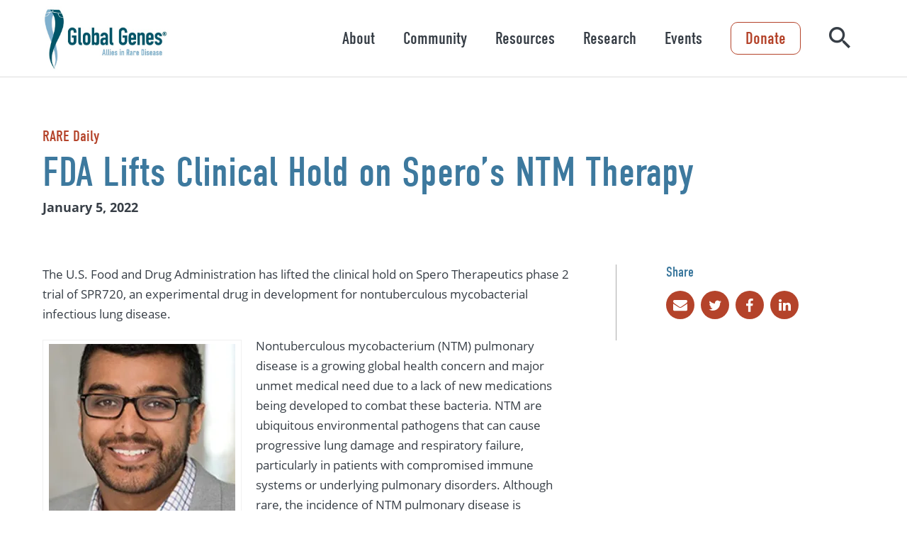

--- FILE ---
content_type: text/html; charset=UTF-8
request_url: https://globalgenes.org/raredaily/fda-lifts-clinical-hold-on-speros-ntm-therapy/
body_size: 25501
content:
<!DOCTYPE html>
<html lang="en-US">
<head>
	<meta charset="UTF-8">
	<meta name="viewport" content="width=device-width, initial-scale=1.0" />
	<link rel="stylesheet" href="https://use.typekit.net/tqz8hdy.css">
	<style id="jetpack-boost-critical-css">@media all{.wp-block-cover{align-items:center;background-position:50%;box-sizing:border-box;display:flex;justify-content:center;min-height:430px;overflow:hidden;overflow:clip;padding:1em;position:relative}.wp-block-cover .wp-block-cover__gradient-background{bottom:0;left:0;opacity:.5;position:absolute;right:0;top:0}.wp-block-cover .wp-block-cover__gradient-background.has-background-dim.has-background-dim-100{opacity:1}.wp-block-cover .wp-block-cover__inner-container{color:inherit;position:relative;width:100%}:where(.wp-block-cover:not(.has-text-color)){color:#fff}:root :where(.wp-block-cover h2:not(.has-text-color)),:root :where(.wp-block-cover p:not(.has-text-color)){color:inherit}body:not(.editor-styles-wrapper) .wp-block-cover:not(.wp-block-cover:has(.wp-block-cover__background+.wp-block-cover__inner-container)) .wp-block-cover__gradient-background,body:not(.editor-styles-wrapper) .wp-block-cover:not(.wp-block-cover:has(.wp-block-cover__background+.wp-block-cover__inner-container)) .wp-block-cover__inner-container{z-index:1}ul{box-sizing:border-box}.entry-content{counter-reset:footnotes}.screen-reader-text{word-wrap:normal!important;border:0;clip-path:inset(50%);height:1px;margin:-1px;overflow:hidden;padding:0;position:absolute;width:1px}}@media all{.slick-slider{position:relative;display:block;box-sizing:border-box;-webkit-touch-callout:none;-ms-touch-action:pan-y;touch-action:pan-y}@font-face{font-family:icomoon;font-weight:400;font-style:normal;font-display:block}[class*=" icon-"]{font-family:icomoon!important;speak:never;font-style:normal;font-weight:400;font-variant:normal;text-transform:none;line-height:1;-webkit-font-smoothing:antialiased;-moz-osx-font-smoothing:grayscale}.icon-search:before{content:""}.icon-chevron-right:before{content:""}.icon-envelope:before{content:""}.icon-linkedin:before{content:""}.icon-twitter:before{content:""}.icon-facebook:before{content:""}body:after{content:"{ \"wide\": \"1200\", \"headerDesktop\": \"1001\", \"medium\": \"901\", \"mobile\": \"701\", \"small\": \"510\" }";display:none}.hamburger{padding:19.5px 16px;display:inline-block;font:inherit;color:inherit;text-transform:none;background-color:transparent;border:0;margin:0;overflow:visible}.hamburger-box{width:20px;height:16px;display:inline-block;position:relative}.hamburger-inner{display:block;top:50%;margin-top:-1px}.hamburger-inner,.hamburger-inner::after,.hamburger-inner::before{width:20px;height:2px;background-color:#44667b;border-radius:4px;position:absolute}.hamburger-inner::after,.hamburger-inner::before{content:"";display:block}.hamburger-inner::before{top:-7px}.hamburger-inner::after{bottom:-7px}#site-header{padding-left:60px;padding-right:60px;left:0;right:0;top:0;background:#fff;z-index:1000;border-bottom:1px solid #ddd}@media (min-width:0) and (max-width:700px){#site-header{padding-left:24px;padding-right:24px}}#site-header>.wrapper{display:flex;justify-content:space-between;align-items:center;height:108px}@media (min-width:0) and (max-width:1000px){#site-header>.wrapper{height:62px;padding-left:50px;padding-right:50px;justify-content:center}}#site-header>.wrapper .logo{flex-shrink:0}#site-header>.wrapper .logo img{height:90px;width:auto;display:block}@media (min-width:0) and (max-width:1200px){#site-header>.wrapper .logo img{height:90px}}@media (min-width:0) and (max-width:1000px){#site-header>.wrapper .logo img{height:55px}}#site-header>.wrapper #hamburger{position:absolute;left:60px;margin-left:-16px;top:0}@media (min-width:0) and (max-width:700px){#site-header>.wrapper #hamburger{left:24px}}@media (min-width:1001px){#site-header>.wrapper #hamburger{display:none}}#site-header>.wrapper .right{display:flex;align-items:center;position:relative}@media (min-width:0) and (max-width:1000px){#site-header>.wrapper .right{display:block;position:static}}#site-header>.wrapper .right form{padding:0 20px}@media (min-width:0) and (max-width:1200px){#site-header>.wrapper .right form{padding:0 10px}}#site-header>.wrapper .right form label{display:none;position:absolute;right:0;width:0;top:50%;transform:translateY(-50%);z-index:1;overflow:hidden;border:1px solid #373e46;border-radius:5px;box-sizing:border-box}#site-header>.wrapper .right form label input{border:none;padding:14px 50px 14px 50px;width:100%;box-sizing:border-box;font-size:18px;font:open-sans,sans-serif}#site-header>.wrapper .right form button.close{-webkit-appearance:none;-moz-appearance:none;appearance:none;border:none;background:0 0;padding:0;color:#b4432a;position:absolute;z-index:2;left:0;font-size:24px;line-height:24px;top:50%;margin-top:-22px;box-sizing:border-box;padding:10px}#site-header>.wrapper .right form button.close .icon{transform:scaleX(-1);display:block}#site-header>.wrapper .right form button.search{-webkit-appearance:none;-moz-appearance:none;appearance:none;border:none;background:0 0;padding:0;color:#373e46;font-size:30px;position:relative;z-index:2}@media (min-width:0) and (max-width:1000px){#site-header>.wrapper .right form button.search{font-size:21px;color:#44667b;position:absolute;top:50%;right:60px;transform:translateY(-50%)}}@media (min-width:0) and (max-width:1000px) and (min-width:0) and (max-width:700px){#site-header>.wrapper .right form button.search{right:24px}}@media (min-width:1001px){#nav-wrap nav{transform:none!important;display:flex;align-items:center}#nav-wrap nav>ul{list-style:none;margin:0;padding:0;display:flex;align-items:center}#nav-wrap nav>ul>li{padding:10px}}@media (min-width:1001px) and (min-width:0) and (max-width:1200px){#nav-wrap nav>ul>li{padding:0}}@media (min-width:1001px){#nav-wrap nav>ul>li ul{list-style:none;width:500px;box-sizing:content-box;padding:20px 60px 20px 30px;display:block;position:fixed;right:0;z-index:1006;bottom:0;overflow-y:auto;background:#f6f6f6;top:108px;transform:translateX(100%)}}@media (min-width:1001px) and (min-width:1320px){#nav-wrap nav>ul>li ul{padding:20px calc(50% - 600px) 20px 30px}}@media (min-width:1001px){#nav-wrap nav>ul>li ul li a{padding:10px;background:0 0;border-radius:10px;text-decoration:none;color:#373e46;display:block;margin-bottom:6px}#nav-wrap nav>ul>li ul li a span{font-family:din-condensed,sans-serif;font-weight:400;line-height:1.1em;font-size:22px;margin-bottom:5px}#nav-wrap nav>ul>li ul li a span:after{font-family:icomoon!important;speak:never;font-style:normal;font-weight:400;font-variant:normal;text-transform:none;line-height:1;-webkit-font-smoothing:antialiased;-moz-osx-font-smoothing:grayscale;content:"";display:inline-block;font-size:20px;color:#b4432a;margin-left:8px;opacity:0;position:relative;top:1px}#nav-wrap nav>ul>li ul li a p{margin:0;font-size:14px}}@media (min-width:1001px){#nav-wrap nav>ul>li>div p{display:none}}@media (min-width:1001px){#nav-wrap nav>ul>li>div a,#nav-wrap nav>ul>li>div button{-webkit-appearance:none;-moz-appearance:none;appearance:none;border:none;background:0 0;padding:0;text-decoration:none;font-family:din-condensed,sans-serif;font-size:24px;line-height:1.2em;color:#373e46;padding:10px;display:block}}@media (min-width:1001px){#nav-wrap nav>ul>li>div button+a{display:none}}@media (min-width:1001px){#nav-wrap .cta{font-family:din-condensed,sans-serif;font-size:24px;line-height:1em;color:#b4432a;padding:10px 20px;text-decoration:none;display:inline-block;border-radius:10px;border:1px solid #b4432a;margin:0 20px}}@media (min-width:1001px) and (min-width:0) and (max-width:1200px){#nav-wrap .cta{margin:0 10px}}@media (min-width:0) and (max-width:1000px){#site-header>.wrapper .right #nav-wrap{overflow-y:auto;display:block;position:fixed;top:62px;bottom:0;left:0;width:300px;background:#fff;box-sizing:border-box;transform:translateX(-100%);z-index:1001}}@media (min-width:0) and (max-width:1000px) and (min-width:0) and (max-width:700px){#site-header>.wrapper .right #nav-wrap{width:270px}}@media (min-width:0) and (max-width:1000px){#site-header>.wrapper .right #nav-wrap nav ul{display:block;list-style:none;padding:0;margin:0;padding:20px 40px;box-sizing:border-box;padding-left:60px}}@media (min-width:0) and (max-width:1000px) and (min-width:0) and (max-width:700px){#site-header>.wrapper .right #nav-wrap nav ul{padding-left:24px}}@media (min-width:0) and (max-width:1000px){#site-header>.wrapper .right #nav-wrap nav ul li ul{position:absolute;top:0;left:100%;display:none;width:100%}#site-header>.wrapper .right #nav-wrap nav ul li>div{position:relative}#site-header>.wrapper .right #nav-wrap nav ul li>div p{display:none}#site-header>.wrapper .right #nav-wrap nav ul li>div a{color:#44667b;text-decoration:none;font-size:18px;padding:14px 0;line-height:1em;border-bottom:1px solid #cdcdcd;font-family:open-sans,sans-serif;display:block}#site-header>.wrapper .right #nav-wrap nav ul li>div button{-webkit-appearance:none;-moz-appearance:none;appearance:none;border:none;background:0 0;padding:0;position:absolute;text-indent:-1000px;overflow:hidden;right:0;top:0;font-size:18px;width:15px;padding:11px;width:46px}#site-header>.wrapper .right #nav-wrap nav ul li>div button:before{font-family:icomoon!important;speak:never;font-style:normal;font-weight:400;font-variant:normal;text-transform:none;line-height:1;-webkit-font-smoothing:antialiased;-moz-osx-font-smoothing:grayscale;content:"";color:#44667b;position:absolute;left:14px;top:13px;text-indent:0}}@media (min-width:0) and (max-width:1000px){#site-header>.wrapper .right #nav-wrap .cta{-webkit-appearance:none;-moz-appearance:none;appearance:none;border:none;background:0 0;padding:0;background-color:transparent;border-radius:5px;padding:8px 18px;color:#b4432a;font-size:18px;font-weight:700;line-height:1.25em;text-align:center;display:inline-block;text-decoration:none;font-family:open-sans-condensed,sans-serif;position:relative;z-index:1;overflow:hidden;height:auto;box-sizing:border-box;border:2px solid #b4432a;padding-top:10px;padding-bottom:10px;font-size:18px;margin:0 40px 30px 40px;display:block;margin-left:60px}}@media (min-width:0) and (max-width:1000px) and (min-width:0) and (max-width:700px){#site-header>.wrapper .right #nav-wrap .cta{padding:8px 18px;font-size:18px}}@media (min-width:0) and (max-width:1000px) and (min-width:0) and (max-width:700px){#site-header>.wrapper .right #nav-wrap .cta{margin-left:24px}}#menu-cover{background:rgba(0,0,0,.5);position:fixed;left:0;bottom:0;right:0;z-index:1000;display:none;top:108px}@media (min-width:0) and (max-width:1000px){#menu-cover{top:62px}}#site-footer .wrapper .logo{display:none;padding:20px;padding-left:60px;padding-right:60px}@media (min-width:0) and (max-width:700px){#site-footer .wrapper .logo{padding-left:24px;padding-right:24px}}#site-footer .wrapper .logo img{width:80px}@media (min-width:0) and (max-width:700px){#site-footer .wrapper .logo{display:block;background:#fff}}#site-footer nav>ul button{display:none}#site-footer nav>ul>li>div span{font-size:24px;line-height:1.2em;font-family:din-condensed,sans-serif;color:#373e46;font-weight:400;text-decoration:none;display:inline-block}#site-footer nav>ul>li>ul{margin:0;padding:0;list-style:none}#site-footer nav>ul>li>ul li{padding:0 0}#site-footer nav>ul>li>ul li a{padding:4px 0;font-size:14px;font-weight:400;line-height:1.5em;color:#005467;text-decoration:none;display:inline-block}@media (min-width:0) and (max-width:700px){#site-footer nav>ul>li>div span{border-bottom:1px solid #a5a5a6;padding-left:60px;padding-right:60px;padding-top:22px;padding-bottom:22px;color:#373e46;font-weight:700;font-size:16px;line-height:1.4em;display:block}}@media (min-width:0) and (max-width:700px) and (min-width:0) and (max-width:700px){#site-footer nav>ul>li>div span{padding-left:24px;padding-right:24px}}@media (min-width:0) and (max-width:700px){#site-footer nav>ul>li>ul{display:none;padding-left:60px;padding-right:60px;padding-top:8px;padding-bottom:8px;border-bottom:1px solid #a5a5a6}}@media (min-width:0) and (max-width:700px) and (min-width:0) and (max-width:700px){#site-footer nav>ul>li>ul{padding-left:24px;padding-right:24px}}@media (min-width:0) and (max-width:700px){#site-footer nav>ul>li>ul li{padding:8px 0}#site-footer nav>ul>li>ul li a{font-weight:400;font-size:14px;line-height:1.4em;color:#005467}}@media (min-width:0) and (max-width:700px){#site-footer nav>ul>li.menu-item-has-children>div span{padding-right:50px}#site-footer nav>ul>li.menu-item-has-children>div button{-webkit-appearance:none;-moz-appearance:none;appearance:none;border:none;background:0 0;padding:0;padding:14px 10px 14px 14px;display:block;position:absolute;top:50%;right:10px;margin-top:-23px}#site-footer nav>ul>li.menu-item-has-children>div button span{padding:0}#site-footer nav>ul>li.menu-item-has-children>div button:after{font-family:icomoon!important;speak:never;font-style:normal;font-weight:400;font-variant:normal;text-transform:none;line-height:1;-webkit-font-smoothing:antialiased;-moz-osx-font-smoothing:grayscale;display:block;content:"";transform:rotate(90deg);color:#373e46;font-size:18px}}body,button,input{font-family:open-sans,sans-serif;color:#373e46}body,html{position:relative}body{margin:0}#outer-wrapper{position:relative;z-index:1}.entry-content{padding-left:60px;padding-right:60px;font-size:17px;font-weight:400;line-height:1.66em}@media (min-width:0) and (max-width:700px){.entry-content{padding-left:24px;padding-right:24px}}.entry-content>*{position:relative;z-index:5;box-sizing:border-box}.entry-content>:not(.alignfull){max-width:1200px;margin-left:auto;margin-right:auto}.entry-content>.alignfull{padding-left:0;padding-right:0;margin-left:-60px;margin-right:-60px;width:auto}@media (min-width:0) and (max-width:700px){.entry-content>.alignfull{margin-left:-24px;margin-right:-24px}}@media (min-width:0) and (max-width:700px){.entry-content{font-size:15px}}.entry-content h1{font-size:48px;font-family:din-condensed,sans-serif;font-weight:400;line-height:1.16em;margin-top:.75em;margin-bottom:.75em}@media (min-width:0) and (max-width:700px){.entry-content h1{font-size:36px}}.entry-content h2{font-size:40px;font-family:din-condensed,sans-serif;font-weight:400;line-height:1.16em;margin-top:.75em;margin-bottom:.75em}@media (min-width:0) and (max-width:700px){.entry-content h2{font-size:30px}}.entry-content p{font-size:17px;font-weight:400;line-height:1.66em;margin-top:1em;margin-bottom:1em}@media (min-width:0) and (max-width:700px){.entry-content p{font-size:15px}}.entry-content strong{font-weight:700}.entry-content a{text-decoration:none;color:#005467}.entry-content .wp-block-cover>span.has-jellybean-blue-background-color~.wp-block-cover__inner-container a:not(.primary-button):not(.secondary-button):not(.wp-block-button__link){color:#fff;text-decoration:underline}.entry-content .wp-block-cover{padding-top:40px;padding-bottom:40px;min-height:300px}@media (min-width:0) and (max-width:700px){.entry-content .wp-block-cover{padding-top:30px;padding-bottom:30px}}.entry-content .wp-block-cover{padding-left:60px;padding-right:60px}@media (min-width:0) and (max-width:700px){.entry-content .wp-block-cover{padding-left:24px;padding-right:24px}}.entry-content .wp-block-cover__inner-container{margin:0 auto;max-width:1200px;box-sizing:border-box}.entry-content .wp-block-cover__inner-container>:first-child{margin-top:0}.entry-content .wp-block-cover__inner-container>:last-child{margin-bottom:0}.entry-content .has-jellybean-blue-background-color{background-color:#3d799e;color:#fff}.entry-content .has-jellybean-blue-background-color.wp-block-cover__gradient-background+.wp-block-cover__inner-container{color:#fff}.entry-content .resources-grid{display:flex;flex-wrap:wrap;align-items:stretch;margin:0-9px;position:relative}.entry-content .resources-grid article{width:33.33%;margin-top:9px;margin-bottom:9px}@media (min-width:0) and (max-width:1200px){.entry-content .resources-grid article{width:50%}}@media (min-width:0) and (max-width:700px){.entry-content .resources-grid article{width:100%;max-width:410px;margin:0 auto}}.entry-content .slick-slider.resources-grid article{margin-top:0;margin-bottom:0}@media (min-width:0) and (max-width:700px){.entry-content .slick-slider.resources-grid{max-width:410px;margin:0 auto!important}}.entry-content .resource-item{padding:9px;box-sizing:border-box;break-inside:avoid}.entry-content .resource-item a{text-decoration:none!important}.entry-content .resource-item>a{color:#373e46;display:block}.entry-content .wp-block-cover>span.has-jellybean-blue-background-color~.wp-block-cover__inner-container .resource-item>a{color:#fff}.entry-content .resource-item p{font-size:16px;margin:0;line-height:1.4em;color:#666}.entry-content .wp-block-cover>span.has-jellybean-blue-background-color~.wp-block-cover__inner-container .resource-item p{color:#fff}.entry-content .resource-item .bg{margin-bottom:10px;padding-top:53%;background-size:cover;background-position:center;background-color:#85828d;background-image:url(https://globalgenes.org/wp-content/themes/globalgenes/dist/images/placeholder.png)}.entry-content .resource-item .type{display:block;font-family:din-condensed,sans-serif;font-size:16px;margin-bottom:2px}.entry-content .resource-item h2{font-size:18px;line-height:1.4em;margin:0 0 5px 0;font-family:open-sans,sans-serif;font-weight:600;color:#005467}.entry-content .wp-block-cover>span.has-jellybean-blue-background-color~.wp-block-cover__inner-container .resource-item h2{color:#fff}.entry-content .resource-item .readmore{color:#005467;font-size:18px;font-family:din-condensed,sans-serif;font-weight:400;margin-top:6px;display:inline-block}.entry-content .wp-block-cover>span.has-jellybean-blue-background-color~.wp-block-cover__inner-container .resource-item .readmore{color:#fff}.entry-content .resource-item .readmore:after{font-family:icomoon!important;speak:never;font-style:normal;font-weight:400;font-variant:normal;text-transform:none;line-height:1;-webkit-font-smoothing:antialiased;-moz-osx-font-smoothing:grayscale;content:"";display:inline-block;vertical-align:middle;position:relative;top:-1px}.entry-content .block-related-resources-events{margin-top:40px;margin-bottom:40px;position:relative}@media (min-width:0) and (max-width:700px){.entry-content .block-related-resources-events{margin-top:25px;margin-bottom:25px}}.entry-content .block-related-resources-events>h2{margin-bottom:12px;margin-top:0}.entry-content .block-related-resources-events .slick-slider{margin:0-9px;padding-bottom:30px}.entry-content .block-related-resources-events .slick-slider article{display:none}.entry-content .block-related-resources-events .slick-slider article:first-child,.entry-content .block-related-resources-events .slick-slider article:nth-child(2),.entry-content .block-related-resources-events .slick-slider article:nth-child(3){display:block}.entry-content .block-resource-hero{display:flex;align-items:center}.entry-content .block-resource-hero .inner{padding:70px 0}@media (min-width:0) and (max-width:900px){.entry-content .block-resource-hero .inner{padding:40px 0}}.entry-content .block-resource-hero .inner .pre-heading{font-family:din-condensed,sans-serif;font-size:22px;line-height:1.2em;color:#b4432a;margin:0}.entry-content .block-resource-hero .inner .pre-heading a{color:inherit}.entry-content .block-resource-hero .inner h1{margin:5px 0;color:#3d799e;font-size:58px}@media (min-width:0) and (max-width:900px){.entry-content .block-resource-hero .inner h1{font-size:36px}}.entry-content .block-resource-hero .inner .post-heading{font-size:18px;line-height:1.2em;color:#373e46;margin:0}.entry-content .block-resource-body{display:flex;align-items:flex-start}@media (min-width:0) and (max-width:700px){.entry-content .block-resource-body{display:block}}.entry-content .block-resource-body main>:first-child{margin-top:0}.entry-content .block-resource-body main>:last-child{margin-bottom:0}.entry-content .block-resource-body aside{width:28%;min-width:280px;padding-left:70px;margin-left:60px;border-left:1px solid #ababab}.entry-content .block-resource-body aside>:first-child{margin-top:0}.entry-content .block-resource-body aside>:last-child{margin-bottom:0}@media (min-width:0) and (max-width:900px){.entry-content .block-resource-body aside{min-width:200px;padding-left:30px;margin-left:25px;width:100%}}@media (min-width:0) and (max-width:700px){.entry-content .block-resource-body aside{min-width:unset;padding-left:0;margin-left:0;padding-top:30px;border-left:none}}.entry-content .block-resource-body aside .section{margin-bottom:30px}.entry-content .block-resource-body aside .section>a{display:block}.entry-content .block-resource-body aside .section h2{font-size:20px;line-height:1.1em;color:#3d799e;margin:0 0 10px 0}.entry-content .block-resource-body aside .section .rel{padding:5px 10px;border:1px solid #373e46;border-radius:5px;color:#373e46;text-decoration:none;margin:5px 10px 5px 0;display:inline-block}.entry-content .block-resource-body aside .section .share a{display:inline-block;width:40px;height:40px;border-radius:50%;background:#b4432a;color:#fff;font-size:20px;box-sizing:border-box;line-height:1em;padding:10px;text-align:center;margin-right:5px;margin-top:5px}.wrapper{margin:0 auto;max-width:1200px}.screen-reader-text{border:0;clip:rect(1px,1px,1px,1px);clip-path:inset(50%);height:1px;margin:-1px;overflow:hidden;padding:0;position:absolute!important;width:1px;word-wrap:normal!important}.spacer{height:60px}#site-header .fixed-area{margin-left:-60px;margin-right:-60px}@media (min-width:0) and (max-width:700px){#site-header .fixed-area{margin-left:-24px;margin-right:-24px}}}</style><meta name='robots' content='index, follow, max-image-preview:large, max-snippet:-1, max-video-preview:-1' />

	<!-- This site is optimized with the Yoast SEO Premium plugin v26.7 (Yoast SEO v26.8) - https://yoast.com/product/yoast-seo-premium-wordpress/ -->
	<title>FDA Lifts Clinical Hold on Spero’s NTM Therapy - Global Genes</title>
	<link rel="canonical" href="https://globalgenes.org/raredaily/fda-lifts-clinical-hold-on-speros-ntm-therapy/" />
	<meta property="og:locale" content="en_US" />
	<meta property="og:type" content="article" />
	<meta property="og:title" content="FDA Lifts Clinical Hold on Spero’s NTM Therapy" />
	<meta property="og:description" content="Rare Daily Staff The U.S. Food and Drug Administration has lifted the clinical hold on Spero Therapeutics [&hellip;]" />
	<meta property="og:url" content="https://globalgenes.org/raredaily/fda-lifts-clinical-hold-on-speros-ntm-therapy/" />
	<meta property="og:site_name" content="Global Genes" />
	<meta property="article:modified_time" content="2022-10-22T00:11:29+00:00" />
	<meta property="og:image" content="https://i0.wp.com/globalgenes.org/wp-content/uploads/2022/01/Ankit-Mahadevia-Spero.jpg?fit=500%2C300&ssl=1" />
	<meta property="og:image:width" content="500" />
	<meta property="og:image:height" content="300" />
	<meta property="og:image:type" content="image/jpeg" />
	<meta name="twitter:card" content="summary_large_image" />
	<meta name="twitter:label1" content="Est. reading time" />
	<meta name="twitter:data1" content="3 minutes" />
	<script type="application/ld+json" class="yoast-schema-graph">{"@context":"https://schema.org","@graph":[{"@type":"WebPage","@id":"https://globalgenes.org/raredaily/fda-lifts-clinical-hold-on-speros-ntm-therapy/","url":"https://globalgenes.org/raredaily/fda-lifts-clinical-hold-on-speros-ntm-therapy/","name":"FDA Lifts Clinical Hold on Spero’s NTM Therapy - Global Genes","isPartOf":{"@id":"https://globalgenes.org/#website"},"primaryImageOfPage":{"@id":"https://globalgenes.org/raredaily/fda-lifts-clinical-hold-on-speros-ntm-therapy/#primaryimage"},"image":{"@id":"https://globalgenes.org/raredaily/fda-lifts-clinical-hold-on-speros-ntm-therapy/#primaryimage"},"thumbnailUrl":"https://i0.wp.com/globalgenes.org/wp-content/uploads/2022/01/Ankit-Mahadevia-Spero.jpg?fit=500%2C300&ssl=1","datePublished":"2022-01-05T20:27:51+00:00","dateModified":"2022-10-22T00:11:29+00:00","breadcrumb":{"@id":"https://globalgenes.org/raredaily/fda-lifts-clinical-hold-on-speros-ntm-therapy/#breadcrumb"},"inLanguage":"en-US","potentialAction":[{"@type":"ReadAction","target":["https://globalgenes.org/raredaily/fda-lifts-clinical-hold-on-speros-ntm-therapy/"]}]},{"@type":"ImageObject","inLanguage":"en-US","@id":"https://globalgenes.org/raredaily/fda-lifts-clinical-hold-on-speros-ntm-therapy/#primaryimage","url":"https://i0.wp.com/globalgenes.org/wp-content/uploads/2022/01/Ankit-Mahadevia-Spero.jpg?fit=500%2C300&ssl=1","contentUrl":"https://i0.wp.com/globalgenes.org/wp-content/uploads/2022/01/Ankit-Mahadevia-Spero.jpg?fit=500%2C300&ssl=1","width":500,"height":300},{"@type":"BreadcrumbList","@id":"https://globalgenes.org/raredaily/fda-lifts-clinical-hold-on-speros-ntm-therapy/#breadcrumb","itemListElement":[{"@type":"ListItem","position":1,"name":"Home","item":"https://globalgenes.org/"},{"@type":"ListItem","position":2,"name":"FDA Lifts Clinical Hold on Spero’s NTM Therapy"}]},{"@type":"WebSite","@id":"https://globalgenes.org/#website","url":"https://globalgenes.org/","name":"Global Genes","description":"Empowering the Rare Disease Community","publisher":{"@id":"https://globalgenes.org/#organization"},"potentialAction":[{"@type":"SearchAction","target":{"@type":"EntryPoint","urlTemplate":"https://globalgenes.org/?s={search_term_string}"},"query-input":{"@type":"PropertyValueSpecification","valueRequired":true,"valueName":"search_term_string"}}],"inLanguage":"en-US"},{"@type":"Organization","@id":"https://globalgenes.org/#organization","name":"Global Genes","url":"https://globalgenes.org/","logo":{"@type":"ImageObject","inLanguage":"en-US","@id":"https://globalgenes.org/#/schema/logo/image/","url":"https://i0.wp.com/globalgenes.org/wp-content/uploads/2019/02/global-genes-logo-registered-1-2-1.jpg?fit=531%2C268&ssl=1","contentUrl":"https://i0.wp.com/globalgenes.org/wp-content/uploads/2019/02/global-genes-logo-registered-1-2-1.jpg?fit=531%2C268&ssl=1","width":531,"height":268,"caption":"Global Genes"},"image":{"@id":"https://globalgenes.org/#/schema/logo/image/"}}]}</script>
	<!-- / Yoast SEO Premium plugin. -->


<link rel='dns-prefetch' href='//globalgenes.tfaforms.net' />
<link rel='dns-prefetch' href='//stats.wp.com' />
<link rel='preconnect' href='//i0.wp.com' />
<link rel="alternate" title="oEmbed (JSON)" type="application/json+oembed" href="https://globalgenes.org/wp-json/oembed/1.0/embed?url=https%3A%2F%2Fglobalgenes.org%2Fraredaily%2Ffda-lifts-clinical-hold-on-speros-ntm-therapy%2F" />
<link rel="alternate" title="oEmbed (XML)" type="text/xml+oembed" href="https://globalgenes.org/wp-json/oembed/1.0/embed?url=https%3A%2F%2Fglobalgenes.org%2Fraredaily%2Ffda-lifts-clinical-hold-on-speros-ntm-therapy%2F&#038;format=xml" />
<style id='wp-img-auto-sizes-contain-inline-css' type='text/css'>
img:is([sizes=auto i],[sizes^="auto," i]){contain-intrinsic-size:3000px 1500px}
/*# sourceURL=wp-img-auto-sizes-contain-inline-css */
</style>
<noscript><link rel='stylesheet' id='fpblocks-css-css' href='https://globalgenes.org/wp-content/plugins/fp-blocks/public/css/main.css?ver=1728367108' type='text/css' media='all' />
</noscript><script src="/cdn-cgi/scripts/7d0fa10a/cloudflare-static/rocket-loader.min.js" data-cf-settings="257815dc52d3fe4be21b4dd4-|49"></script><link data-media="all" onload="this.media=this.dataset.media; delete this.dataset.media; this.removeAttribute( &apos;onload&apos; );" rel='stylesheet' id='fpblocks-css-css' href='https://globalgenes.org/wp-content/plugins/fp-blocks/public/css/main.css?ver=1728367108' type='text/css' media="not all" />
<style id='wp-emoji-styles-inline-css' type='text/css'>

	img.wp-smiley, img.emoji {
		display: inline !important;
		border: none !important;
		box-shadow: none !important;
		height: 1em !important;
		width: 1em !important;
		margin: 0 0.07em !important;
		vertical-align: -0.1em !important;
		background: none !important;
		padding: 0 !important;
	}
/*# sourceURL=wp-emoji-styles-inline-css */
</style>
<style id='wp-block-library-inline-css' type='text/css'>
:root{--wp-block-synced-color:#7a00df;--wp-block-synced-color--rgb:122,0,223;--wp-bound-block-color:var(--wp-block-synced-color);--wp-editor-canvas-background:#ddd;--wp-admin-theme-color:#007cba;--wp-admin-theme-color--rgb:0,124,186;--wp-admin-theme-color-darker-10:#006ba1;--wp-admin-theme-color-darker-10--rgb:0,107,160.5;--wp-admin-theme-color-darker-20:#005a87;--wp-admin-theme-color-darker-20--rgb:0,90,135;--wp-admin-border-width-focus:2px}@media (min-resolution:192dpi){:root{--wp-admin-border-width-focus:1.5px}}.wp-element-button{cursor:pointer}:root .has-very-light-gray-background-color{background-color:#eee}:root .has-very-dark-gray-background-color{background-color:#313131}:root .has-very-light-gray-color{color:#eee}:root .has-very-dark-gray-color{color:#313131}:root .has-vivid-green-cyan-to-vivid-cyan-blue-gradient-background{background:linear-gradient(135deg,#00d084,#0693e3)}:root .has-purple-crush-gradient-background{background:linear-gradient(135deg,#34e2e4,#4721fb 50%,#ab1dfe)}:root .has-hazy-dawn-gradient-background{background:linear-gradient(135deg,#faaca8,#dad0ec)}:root .has-subdued-olive-gradient-background{background:linear-gradient(135deg,#fafae1,#67a671)}:root .has-atomic-cream-gradient-background{background:linear-gradient(135deg,#fdd79a,#004a59)}:root .has-nightshade-gradient-background{background:linear-gradient(135deg,#330968,#31cdcf)}:root .has-midnight-gradient-background{background:linear-gradient(135deg,#020381,#2874fc)}:root{--wp--preset--font-size--normal:16px;--wp--preset--font-size--huge:42px}.has-regular-font-size{font-size:1em}.has-larger-font-size{font-size:2.625em}.has-normal-font-size{font-size:var(--wp--preset--font-size--normal)}.has-huge-font-size{font-size:var(--wp--preset--font-size--huge)}:root .has-text-align-center{text-align:center}:root .has-text-align-left{text-align:left}:root .has-text-align-right{text-align:right}.has-fit-text{white-space:nowrap!important}#end-resizable-editor-section{display:none}.aligncenter{clear:both}.items-justified-left{justify-content:flex-start}.items-justified-center{justify-content:center}.items-justified-right{justify-content:flex-end}.items-justified-space-between{justify-content:space-between}.screen-reader-text{word-wrap:normal!important;border:0;clip-path:inset(50%);height:1px;margin:-1px;overflow:hidden;padding:0;position:absolute;width:1px}.screen-reader-text:focus{background-color:#ddd;clip-path:none;color:#444;display:block;font-size:1em;height:auto;left:5px;line-height:normal;padding:15px 23px 14px;text-decoration:none;top:5px;width:auto;z-index:100000}html :where(.has-border-color){border-style:solid}html :where([style*=border-top-color]){border-top-style:solid}html :where([style*=border-right-color]){border-right-style:solid}html :where([style*=border-bottom-color]){border-bottom-style:solid}html :where([style*=border-left-color]){border-left-style:solid}html :where([style*=border-width]){border-style:solid}html :where([style*=border-top-width]){border-top-style:solid}html :where([style*=border-right-width]){border-right-style:solid}html :where([style*=border-bottom-width]){border-bottom-style:solid}html :where([style*=border-left-width]){border-left-style:solid}html :where(img[class*=wp-image-]){height:auto;max-width:100%}:where(figure){margin:0 0 1em}html :where(.is-position-sticky){--wp-admin--admin-bar--position-offset:var(--wp-admin--admin-bar--height,0px)}@media screen and (max-width:600px){html :where(.is-position-sticky){--wp-admin--admin-bar--position-offset:0px}}
.has-text-align-justify{text-align:justify;}

/*# sourceURL=wp-block-library-inline-css */
</style><style id='wp-block-buttons-inline-css' type='text/css'>
.wp-block-buttons{box-sizing:border-box}.wp-block-buttons.is-vertical{flex-direction:column}.wp-block-buttons.is-vertical>.wp-block-button:last-child{margin-bottom:0}.wp-block-buttons>.wp-block-button{display:inline-block;margin:0}.wp-block-buttons.is-content-justification-left{justify-content:flex-start}.wp-block-buttons.is-content-justification-left.is-vertical{align-items:flex-start}.wp-block-buttons.is-content-justification-center{justify-content:center}.wp-block-buttons.is-content-justification-center.is-vertical{align-items:center}.wp-block-buttons.is-content-justification-right{justify-content:flex-end}.wp-block-buttons.is-content-justification-right.is-vertical{align-items:flex-end}.wp-block-buttons.is-content-justification-space-between{justify-content:space-between}.wp-block-buttons.aligncenter{text-align:center}.wp-block-buttons:not(.is-content-justification-space-between,.is-content-justification-right,.is-content-justification-left,.is-content-justification-center) .wp-block-button.aligncenter{margin-left:auto;margin-right:auto;width:100%}.wp-block-buttons[style*=text-decoration] .wp-block-button,.wp-block-buttons[style*=text-decoration] .wp-block-button__link{text-decoration:inherit}.wp-block-buttons.has-custom-font-size .wp-block-button__link{font-size:inherit}.wp-block-buttons .wp-block-button__link{width:100%}.wp-block-button.aligncenter{text-align:center}
/*# sourceURL=https://globalgenes.org/wp-content/plugins/gutenberg/build/styles/block-library/buttons/style.css */
</style>
<style id='wp-block-columns-inline-css' type='text/css'>
.wp-block-columns{box-sizing:border-box;display:flex;flex-wrap:wrap!important}@media (min-width:782px){.wp-block-columns{flex-wrap:nowrap!important}}.wp-block-columns{align-items:normal!important}.wp-block-columns.are-vertically-aligned-top{align-items:flex-start}.wp-block-columns.are-vertically-aligned-center{align-items:center}.wp-block-columns.are-vertically-aligned-bottom{align-items:flex-end}@media (max-width:781px){.wp-block-columns:not(.is-not-stacked-on-mobile)>.wp-block-column{flex-basis:100%!important}}@media (min-width:782px){.wp-block-columns:not(.is-not-stacked-on-mobile)>.wp-block-column{flex-basis:0;flex-grow:1}.wp-block-columns:not(.is-not-stacked-on-mobile)>.wp-block-column[style*=flex-basis]{flex-grow:0}}.wp-block-columns.is-not-stacked-on-mobile{flex-wrap:nowrap!important}.wp-block-columns.is-not-stacked-on-mobile>.wp-block-column{flex-basis:0;flex-grow:1}.wp-block-columns.is-not-stacked-on-mobile>.wp-block-column[style*=flex-basis]{flex-grow:0}:where(.wp-block-columns){margin-bottom:1.75em}:where(.wp-block-columns.has-background){padding:1.25em 2.375em}.wp-block-column{flex-grow:1;min-width:0;overflow-wrap:break-word;word-break:break-word}.wp-block-column.is-vertically-aligned-top{align-self:flex-start}.wp-block-column.is-vertically-aligned-center{align-self:center}.wp-block-column.is-vertically-aligned-bottom{align-self:flex-end}.wp-block-column.is-vertically-aligned-stretch{align-self:stretch}.wp-block-column.is-vertically-aligned-bottom,.wp-block-column.is-vertically-aligned-center,.wp-block-column.is-vertically-aligned-top{width:100%}
/*# sourceURL=https://globalgenes.org/wp-content/plugins/gutenberg/build/styles/block-library/columns/style.css */
</style>
<style id='wp-block-button-inline-css' type='text/css'>
.wp-block-button__link{align-content:center;box-sizing:border-box;cursor:pointer;display:inline-block;height:100%;text-align:center;word-break:break-word}.wp-block-button__link.aligncenter{text-align:center}.wp-block-button__link.alignright{text-align:right}:where(.wp-block-button__link){border-radius:9999px;box-shadow:none;padding:calc(.667em + 2px) calc(1.333em + 2px);text-decoration:none}.wp-block-button[style*=text-decoration] .wp-block-button__link{text-decoration:inherit}.wp-block-buttons>.wp-block-button.has-custom-width{max-width:none}.wp-block-buttons>.wp-block-button.has-custom-width .wp-block-button__link{width:100%}.wp-block-buttons>.wp-block-button.has-custom-font-size .wp-block-button__link{font-size:inherit}.wp-block-buttons>.wp-block-button.wp-block-button__width-25{width:calc(25% - var(--wp--style--block-gap, .5em)*.75)}.wp-block-buttons>.wp-block-button.wp-block-button__width-50{width:calc(50% - var(--wp--style--block-gap, .5em)*.5)}.wp-block-buttons>.wp-block-button.wp-block-button__width-75{width:calc(75% - var(--wp--style--block-gap, .5em)*.25)}.wp-block-buttons>.wp-block-button.wp-block-button__width-100{flex-basis:100%;width:100%}.wp-block-buttons.is-vertical>.wp-block-button.wp-block-button__width-25{width:25%}.wp-block-buttons.is-vertical>.wp-block-button.wp-block-button__width-50{width:50%}.wp-block-buttons.is-vertical>.wp-block-button.wp-block-button__width-75{width:75%}.wp-block-button.is-style-squared,.wp-block-button__link.wp-block-button.is-style-squared{border-radius:0}.wp-block-button.no-border-radius,.wp-block-button__link.no-border-radius{border-radius:0!important}:root :where(.wp-block-button .wp-block-button__link.is-style-outline),:root :where(.wp-block-button.is-style-outline>.wp-block-button__link){border:2px solid;padding:.667em 1.333em}:root :where(.wp-block-button .wp-block-button__link.is-style-outline:not(.has-text-color)),:root :where(.wp-block-button.is-style-outline>.wp-block-button__link:not(.has-text-color)){color:currentColor}:root :where(.wp-block-button .wp-block-button__link.is-style-outline:not(.has-background)),:root :where(.wp-block-button.is-style-outline>.wp-block-button__link:not(.has-background)){background-color:initial;background-image:none}
/*# sourceURL=https://globalgenes.org/wp-content/plugins/gutenberg/build/styles/block-library/button/style.css */
</style>
<style id='wp-block-cover-inline-css' type='text/css'>
.wp-block-cover,.wp-block-cover-image{align-items:center;background-position:50%;box-sizing:border-box;display:flex;justify-content:center;min-height:430px;overflow:hidden;overflow:clip;padding:1em;position:relative}.wp-block-cover .has-background-dim:not([class*=-background-color]),.wp-block-cover-image .has-background-dim:not([class*=-background-color]),.wp-block-cover-image.has-background-dim:not([class*=-background-color]),.wp-block-cover.has-background-dim:not([class*=-background-color]){background-color:#000}.wp-block-cover .has-background-dim.has-background-gradient,.wp-block-cover-image .has-background-dim.has-background-gradient{background-color:initial}.wp-block-cover-image.has-background-dim:before,.wp-block-cover.has-background-dim:before{background-color:inherit;content:""}.wp-block-cover .wp-block-cover__background,.wp-block-cover .wp-block-cover__gradient-background,.wp-block-cover-image .wp-block-cover__background,.wp-block-cover-image .wp-block-cover__gradient-background,.wp-block-cover-image.has-background-dim:not(.has-background-gradient):before,.wp-block-cover.has-background-dim:not(.has-background-gradient):before{bottom:0;left:0;opacity:.5;position:absolute;right:0;top:0}.wp-block-cover-image.has-background-dim.has-background-dim-10 .wp-block-cover__background,.wp-block-cover-image.has-background-dim.has-background-dim-10 .wp-block-cover__gradient-background,.wp-block-cover-image.has-background-dim.has-background-dim-10:not(.has-background-gradient):before,.wp-block-cover.has-background-dim.has-background-dim-10 .wp-block-cover__background,.wp-block-cover.has-background-dim.has-background-dim-10 .wp-block-cover__gradient-background,.wp-block-cover.has-background-dim.has-background-dim-10:not(.has-background-gradient):before{opacity:.1}.wp-block-cover-image.has-background-dim.has-background-dim-20 .wp-block-cover__background,.wp-block-cover-image.has-background-dim.has-background-dim-20 .wp-block-cover__gradient-background,.wp-block-cover-image.has-background-dim.has-background-dim-20:not(.has-background-gradient):before,.wp-block-cover.has-background-dim.has-background-dim-20 .wp-block-cover__background,.wp-block-cover.has-background-dim.has-background-dim-20 .wp-block-cover__gradient-background,.wp-block-cover.has-background-dim.has-background-dim-20:not(.has-background-gradient):before{opacity:.2}.wp-block-cover-image.has-background-dim.has-background-dim-30 .wp-block-cover__background,.wp-block-cover-image.has-background-dim.has-background-dim-30 .wp-block-cover__gradient-background,.wp-block-cover-image.has-background-dim.has-background-dim-30:not(.has-background-gradient):before,.wp-block-cover.has-background-dim.has-background-dim-30 .wp-block-cover__background,.wp-block-cover.has-background-dim.has-background-dim-30 .wp-block-cover__gradient-background,.wp-block-cover.has-background-dim.has-background-dim-30:not(.has-background-gradient):before{opacity:.3}.wp-block-cover-image.has-background-dim.has-background-dim-40 .wp-block-cover__background,.wp-block-cover-image.has-background-dim.has-background-dim-40 .wp-block-cover__gradient-background,.wp-block-cover-image.has-background-dim.has-background-dim-40:not(.has-background-gradient):before,.wp-block-cover.has-background-dim.has-background-dim-40 .wp-block-cover__background,.wp-block-cover.has-background-dim.has-background-dim-40 .wp-block-cover__gradient-background,.wp-block-cover.has-background-dim.has-background-dim-40:not(.has-background-gradient):before{opacity:.4}.wp-block-cover-image.has-background-dim.has-background-dim-50 .wp-block-cover__background,.wp-block-cover-image.has-background-dim.has-background-dim-50 .wp-block-cover__gradient-background,.wp-block-cover-image.has-background-dim.has-background-dim-50:not(.has-background-gradient):before,.wp-block-cover.has-background-dim.has-background-dim-50 .wp-block-cover__background,.wp-block-cover.has-background-dim.has-background-dim-50 .wp-block-cover__gradient-background,.wp-block-cover.has-background-dim.has-background-dim-50:not(.has-background-gradient):before{opacity:.5}.wp-block-cover-image.has-background-dim.has-background-dim-60 .wp-block-cover__background,.wp-block-cover-image.has-background-dim.has-background-dim-60 .wp-block-cover__gradient-background,.wp-block-cover-image.has-background-dim.has-background-dim-60:not(.has-background-gradient):before,.wp-block-cover.has-background-dim.has-background-dim-60 .wp-block-cover__background,.wp-block-cover.has-background-dim.has-background-dim-60 .wp-block-cover__gradient-background,.wp-block-cover.has-background-dim.has-background-dim-60:not(.has-background-gradient):before{opacity:.6}.wp-block-cover-image.has-background-dim.has-background-dim-70 .wp-block-cover__background,.wp-block-cover-image.has-background-dim.has-background-dim-70 .wp-block-cover__gradient-background,.wp-block-cover-image.has-background-dim.has-background-dim-70:not(.has-background-gradient):before,.wp-block-cover.has-background-dim.has-background-dim-70 .wp-block-cover__background,.wp-block-cover.has-background-dim.has-background-dim-70 .wp-block-cover__gradient-background,.wp-block-cover.has-background-dim.has-background-dim-70:not(.has-background-gradient):before{opacity:.7}.wp-block-cover-image.has-background-dim.has-background-dim-80 .wp-block-cover__background,.wp-block-cover-image.has-background-dim.has-background-dim-80 .wp-block-cover__gradient-background,.wp-block-cover-image.has-background-dim.has-background-dim-80:not(.has-background-gradient):before,.wp-block-cover.has-background-dim.has-background-dim-80 .wp-block-cover__background,.wp-block-cover.has-background-dim.has-background-dim-80 .wp-block-cover__gradient-background,.wp-block-cover.has-background-dim.has-background-dim-80:not(.has-background-gradient):before{opacity:.8}.wp-block-cover-image.has-background-dim.has-background-dim-90 .wp-block-cover__background,.wp-block-cover-image.has-background-dim.has-background-dim-90 .wp-block-cover__gradient-background,.wp-block-cover-image.has-background-dim.has-background-dim-90:not(.has-background-gradient):before,.wp-block-cover.has-background-dim.has-background-dim-90 .wp-block-cover__background,.wp-block-cover.has-background-dim.has-background-dim-90 .wp-block-cover__gradient-background,.wp-block-cover.has-background-dim.has-background-dim-90:not(.has-background-gradient):before{opacity:.9}.wp-block-cover-image.has-background-dim.has-background-dim-100 .wp-block-cover__background,.wp-block-cover-image.has-background-dim.has-background-dim-100 .wp-block-cover__gradient-background,.wp-block-cover-image.has-background-dim.has-background-dim-100:not(.has-background-gradient):before,.wp-block-cover.has-background-dim.has-background-dim-100 .wp-block-cover__background,.wp-block-cover.has-background-dim.has-background-dim-100 .wp-block-cover__gradient-background,.wp-block-cover.has-background-dim.has-background-dim-100:not(.has-background-gradient):before{opacity:1}.wp-block-cover .wp-block-cover__background.has-background-dim.has-background-dim-0,.wp-block-cover .wp-block-cover__gradient-background.has-background-dim.has-background-dim-0,.wp-block-cover-image .wp-block-cover__background.has-background-dim.has-background-dim-0,.wp-block-cover-image .wp-block-cover__gradient-background.has-background-dim.has-background-dim-0{opacity:0}.wp-block-cover .wp-block-cover__background.has-background-dim.has-background-dim-10,.wp-block-cover .wp-block-cover__gradient-background.has-background-dim.has-background-dim-10,.wp-block-cover-image .wp-block-cover__background.has-background-dim.has-background-dim-10,.wp-block-cover-image .wp-block-cover__gradient-background.has-background-dim.has-background-dim-10{opacity:.1}.wp-block-cover .wp-block-cover__background.has-background-dim.has-background-dim-20,.wp-block-cover .wp-block-cover__gradient-background.has-background-dim.has-background-dim-20,.wp-block-cover-image .wp-block-cover__background.has-background-dim.has-background-dim-20,.wp-block-cover-image .wp-block-cover__gradient-background.has-background-dim.has-background-dim-20{opacity:.2}.wp-block-cover .wp-block-cover__background.has-background-dim.has-background-dim-30,.wp-block-cover .wp-block-cover__gradient-background.has-background-dim.has-background-dim-30,.wp-block-cover-image .wp-block-cover__background.has-background-dim.has-background-dim-30,.wp-block-cover-image .wp-block-cover__gradient-background.has-background-dim.has-background-dim-30{opacity:.3}.wp-block-cover .wp-block-cover__background.has-background-dim.has-background-dim-40,.wp-block-cover .wp-block-cover__gradient-background.has-background-dim.has-background-dim-40,.wp-block-cover-image .wp-block-cover__background.has-background-dim.has-background-dim-40,.wp-block-cover-image .wp-block-cover__gradient-background.has-background-dim.has-background-dim-40{opacity:.4}.wp-block-cover .wp-block-cover__background.has-background-dim.has-background-dim-50,.wp-block-cover .wp-block-cover__gradient-background.has-background-dim.has-background-dim-50,.wp-block-cover-image .wp-block-cover__background.has-background-dim.has-background-dim-50,.wp-block-cover-image .wp-block-cover__gradient-background.has-background-dim.has-background-dim-50{opacity:.5}.wp-block-cover .wp-block-cover__background.has-background-dim.has-background-dim-60,.wp-block-cover .wp-block-cover__gradient-background.has-background-dim.has-background-dim-60,.wp-block-cover-image .wp-block-cover__background.has-background-dim.has-background-dim-60,.wp-block-cover-image .wp-block-cover__gradient-background.has-background-dim.has-background-dim-60{opacity:.6}.wp-block-cover .wp-block-cover__background.has-background-dim.has-background-dim-70,.wp-block-cover .wp-block-cover__gradient-background.has-background-dim.has-background-dim-70,.wp-block-cover-image .wp-block-cover__background.has-background-dim.has-background-dim-70,.wp-block-cover-image .wp-block-cover__gradient-background.has-background-dim.has-background-dim-70{opacity:.7}.wp-block-cover .wp-block-cover__background.has-background-dim.has-background-dim-80,.wp-block-cover .wp-block-cover__gradient-background.has-background-dim.has-background-dim-80,.wp-block-cover-image .wp-block-cover__background.has-background-dim.has-background-dim-80,.wp-block-cover-image .wp-block-cover__gradient-background.has-background-dim.has-background-dim-80{opacity:.8}.wp-block-cover .wp-block-cover__background.has-background-dim.has-background-dim-90,.wp-block-cover .wp-block-cover__gradient-background.has-background-dim.has-background-dim-90,.wp-block-cover-image .wp-block-cover__background.has-background-dim.has-background-dim-90,.wp-block-cover-image .wp-block-cover__gradient-background.has-background-dim.has-background-dim-90{opacity:.9}.wp-block-cover .wp-block-cover__background.has-background-dim.has-background-dim-100,.wp-block-cover .wp-block-cover__gradient-background.has-background-dim.has-background-dim-100,.wp-block-cover-image .wp-block-cover__background.has-background-dim.has-background-dim-100,.wp-block-cover-image .wp-block-cover__gradient-background.has-background-dim.has-background-dim-100{opacity:1}.wp-block-cover-image.alignleft,.wp-block-cover-image.alignright,.wp-block-cover.alignleft,.wp-block-cover.alignright{max-width:420px;width:100%}.wp-block-cover-image.aligncenter,.wp-block-cover-image.alignleft,.wp-block-cover-image.alignright,.wp-block-cover.aligncenter,.wp-block-cover.alignleft,.wp-block-cover.alignright{display:flex}.wp-block-cover .wp-block-cover__inner-container,.wp-block-cover-image .wp-block-cover__inner-container{color:inherit;position:relative;width:100%}.wp-block-cover-image.is-position-top-left,.wp-block-cover.is-position-top-left{align-items:flex-start;justify-content:flex-start}.wp-block-cover-image.is-position-top-center,.wp-block-cover.is-position-top-center{align-items:flex-start;justify-content:center}.wp-block-cover-image.is-position-top-right,.wp-block-cover.is-position-top-right{align-items:flex-start;justify-content:flex-end}.wp-block-cover-image.is-position-center-left,.wp-block-cover.is-position-center-left{align-items:center;justify-content:flex-start}.wp-block-cover-image.is-position-center-center,.wp-block-cover.is-position-center-center{align-items:center;justify-content:center}.wp-block-cover-image.is-position-center-right,.wp-block-cover.is-position-center-right{align-items:center;justify-content:flex-end}.wp-block-cover-image.is-position-bottom-left,.wp-block-cover.is-position-bottom-left{align-items:flex-end;justify-content:flex-start}.wp-block-cover-image.is-position-bottom-center,.wp-block-cover.is-position-bottom-center{align-items:flex-end;justify-content:center}.wp-block-cover-image.is-position-bottom-right,.wp-block-cover.is-position-bottom-right{align-items:flex-end;justify-content:flex-end}.wp-block-cover-image.has-custom-content-position.has-custom-content-position .wp-block-cover__inner-container,.wp-block-cover.has-custom-content-position.has-custom-content-position .wp-block-cover__inner-container{margin:0}.wp-block-cover-image.has-custom-content-position.has-custom-content-position.is-position-bottom-left .wp-block-cover__inner-container,.wp-block-cover-image.has-custom-content-position.has-custom-content-position.is-position-bottom-right .wp-block-cover__inner-container,.wp-block-cover-image.has-custom-content-position.has-custom-content-position.is-position-center-left .wp-block-cover__inner-container,.wp-block-cover-image.has-custom-content-position.has-custom-content-position.is-position-center-right .wp-block-cover__inner-container,.wp-block-cover-image.has-custom-content-position.has-custom-content-position.is-position-top-left .wp-block-cover__inner-container,.wp-block-cover-image.has-custom-content-position.has-custom-content-position.is-position-top-right .wp-block-cover__inner-container,.wp-block-cover.has-custom-content-position.has-custom-content-position.is-position-bottom-left .wp-block-cover__inner-container,.wp-block-cover.has-custom-content-position.has-custom-content-position.is-position-bottom-right .wp-block-cover__inner-container,.wp-block-cover.has-custom-content-position.has-custom-content-position.is-position-center-left .wp-block-cover__inner-container,.wp-block-cover.has-custom-content-position.has-custom-content-position.is-position-center-right .wp-block-cover__inner-container,.wp-block-cover.has-custom-content-position.has-custom-content-position.is-position-top-left .wp-block-cover__inner-container,.wp-block-cover.has-custom-content-position.has-custom-content-position.is-position-top-right .wp-block-cover__inner-container{margin:0;width:auto}.wp-block-cover .wp-block-cover__image-background,.wp-block-cover video.wp-block-cover__video-background,.wp-block-cover-image .wp-block-cover__image-background,.wp-block-cover-image video.wp-block-cover__video-background{border:none;bottom:0;box-shadow:none;height:100%;left:0;margin:0;max-height:none;max-width:none;object-fit:cover;outline:none;padding:0;position:absolute;right:0;top:0;width:100%}.wp-block-cover .wp-block-cover__embed-background,.wp-block-cover-image .wp-block-cover__embed-background{border:none;bottom:0;box-shadow:none;height:100%;left:0;margin:0;max-height:none;max-width:none;outline:none;padding:0;pointer-events:none;position:absolute;right:0;top:0;width:100%}.wp-block-cover .wp-block-cover__embed-background .wp-block-embed__wrapper,.wp-block-cover-image .wp-block-cover__embed-background .wp-block-embed__wrapper{bottom:0;height:100%;left:0;margin:0;padding:0;position:absolute;right:0;top:0;width:100%}.wp-block-cover .wp-block-cover__embed-background .wp-block-embed__wrapper iframe,.wp-block-cover .wp-block-cover__embed-background iframe,.wp-block-cover-image .wp-block-cover__embed-background .wp-block-embed__wrapper iframe,.wp-block-cover-image .wp-block-cover__embed-background iframe{height:100vh;left:50%;min-height:100%;min-width:100%;pointer-events:none;position:absolute;top:50%;transform:translate(-50%,-50%);width:100vw}.wp-block-cover-image.has-parallax,.wp-block-cover.has-parallax,.wp-block-cover__image-background.has-parallax,video.wp-block-cover__video-background.has-parallax{background-attachment:fixed;background-repeat:no-repeat;background-size:cover}@supports (-webkit-touch-callout:inherit){.wp-block-cover-image.has-parallax,.wp-block-cover.has-parallax,.wp-block-cover__image-background.has-parallax,video.wp-block-cover__video-background.has-parallax{background-attachment:scroll}}@media (prefers-reduced-motion:reduce){.wp-block-cover-image.has-parallax,.wp-block-cover.has-parallax,.wp-block-cover__image-background.has-parallax,video.wp-block-cover__video-background.has-parallax{background-attachment:scroll}}.wp-block-cover-image.is-repeated,.wp-block-cover.is-repeated,.wp-block-cover__image-background.is-repeated,video.wp-block-cover__video-background.is-repeated{background-repeat:repeat;background-size:auto}.wp-block-cover-image-text,.wp-block-cover-image-text a,.wp-block-cover-image-text a:active,.wp-block-cover-image-text a:focus,.wp-block-cover-image-text a:hover,.wp-block-cover-text,.wp-block-cover-text a,.wp-block-cover-text a:active,.wp-block-cover-text a:focus,.wp-block-cover-text a:hover,section.wp-block-cover-image h2,section.wp-block-cover-image h2 a,section.wp-block-cover-image h2 a:active,section.wp-block-cover-image h2 a:focus,section.wp-block-cover-image h2 a:hover{color:#fff}.wp-block-cover-image .wp-block-cover.has-left-content{justify-content:flex-start}.wp-block-cover-image .wp-block-cover.has-right-content{justify-content:flex-end}.wp-block-cover-image.has-left-content .wp-block-cover-image-text,.wp-block-cover.has-left-content .wp-block-cover-text,section.wp-block-cover-image.has-left-content>h2{margin-left:0;text-align:left}.wp-block-cover-image.has-right-content .wp-block-cover-image-text,.wp-block-cover.has-right-content .wp-block-cover-text,section.wp-block-cover-image.has-right-content>h2{margin-right:0;text-align:right}.wp-block-cover .wp-block-cover-text,.wp-block-cover-image .wp-block-cover-image-text,section.wp-block-cover-image>h2{font-size:2em;line-height:1.25;margin-bottom:0;max-width:840px;padding:.44em;text-align:center;z-index:1}:where(.wp-block-cover-image:not(.has-text-color)),:where(.wp-block-cover:not(.has-text-color)){color:#fff}:where(.wp-block-cover-image.is-light:not(.has-text-color)),:where(.wp-block-cover.is-light:not(.has-text-color)){color:#000}:root :where(.wp-block-cover h1:not(.has-text-color)),:root :where(.wp-block-cover h2:not(.has-text-color)),:root :where(.wp-block-cover h3:not(.has-text-color)),:root :where(.wp-block-cover h4:not(.has-text-color)),:root :where(.wp-block-cover h5:not(.has-text-color)),:root :where(.wp-block-cover h6:not(.has-text-color)),:root :where(.wp-block-cover p:not(.has-text-color)){color:inherit}body:not(.editor-styles-wrapper) .wp-block-cover:not(.wp-block-cover:has(.wp-block-cover__background+.wp-block-cover__inner-container)) .wp-block-cover__embed-background,body:not(.editor-styles-wrapper) .wp-block-cover:not(.wp-block-cover:has(.wp-block-cover__background+.wp-block-cover__inner-container)) .wp-block-cover__image-background,body:not(.editor-styles-wrapper) .wp-block-cover:not(.wp-block-cover:has(.wp-block-cover__background+.wp-block-cover__inner-container)) .wp-block-cover__video-background{z-index:0}body:not(.editor-styles-wrapper) .wp-block-cover:not(.wp-block-cover:has(.wp-block-cover__background+.wp-block-cover__inner-container)) .wp-block-cover__background,body:not(.editor-styles-wrapper) .wp-block-cover:not(.wp-block-cover:has(.wp-block-cover__background+.wp-block-cover__inner-container)) .wp-block-cover__gradient-background,body:not(.editor-styles-wrapper) .wp-block-cover:not(.wp-block-cover:has(.wp-block-cover__background+.wp-block-cover__inner-container)) .wp-block-cover__inner-container,body:not(.editor-styles-wrapper) .wp-block-cover:not(.wp-block-cover:has(.wp-block-cover__background+.wp-block-cover__inner-container)).has-background-dim:not(.has-background-gradient):before{z-index:1}.has-modal-open body:not(.editor-styles-wrapper) .wp-block-cover:not(.wp-block-cover:has(.wp-block-cover__background+.wp-block-cover__inner-container)) .wp-block-cover__inner-container{z-index:auto}
/*# sourceURL=https://globalgenes.org/wp-content/plugins/gutenberg/build/styles/block-library/cover/style.css */
</style>
<style id='wp-block-heading-inline-css' type='text/css'>
h1:where(.wp-block-heading).has-background,h2:where(.wp-block-heading).has-background,h3:where(.wp-block-heading).has-background,h4:where(.wp-block-heading).has-background,h5:where(.wp-block-heading).has-background,h6:where(.wp-block-heading).has-background{padding:1.25em 2.375em}h1.has-text-align-left[style*=writing-mode]:where([style*=vertical-lr]),h1.has-text-align-right[style*=writing-mode]:where([style*=vertical-rl]),h2.has-text-align-left[style*=writing-mode]:where([style*=vertical-lr]),h2.has-text-align-right[style*=writing-mode]:where([style*=vertical-rl]),h3.has-text-align-left[style*=writing-mode]:where([style*=vertical-lr]),h3.has-text-align-right[style*=writing-mode]:where([style*=vertical-rl]),h4.has-text-align-left[style*=writing-mode]:where([style*=vertical-lr]),h4.has-text-align-right[style*=writing-mode]:where([style*=vertical-rl]),h5.has-text-align-left[style*=writing-mode]:where([style*=vertical-lr]),h5.has-text-align-right[style*=writing-mode]:where([style*=vertical-rl]),h6.has-text-align-left[style*=writing-mode]:where([style*=vertical-lr]),h6.has-text-align-right[style*=writing-mode]:where([style*=vertical-rl]){rotate:180deg}
/*# sourceURL=https://globalgenes.org/wp-content/plugins/gutenberg/build/styles/block-library/heading/style.css */
</style>
<style id='global-styles-inline-css' type='text/css'>
:root{--wp--preset--aspect-ratio--square: 1;--wp--preset--aspect-ratio--4-3: 4/3;--wp--preset--aspect-ratio--3-4: 3/4;--wp--preset--aspect-ratio--3-2: 3/2;--wp--preset--aspect-ratio--2-3: 2/3;--wp--preset--aspect-ratio--16-9: 16/9;--wp--preset--aspect-ratio--9-16: 9/16;--wp--preset--color--black: #000000;--wp--preset--color--cyan-bluish-gray: #abb8c3;--wp--preset--color--white: #ffffff;--wp--preset--color--pale-pink: #f78da7;--wp--preset--color--vivid-red: #cf2e2e;--wp--preset--color--luminous-vivid-orange: #ff6900;--wp--preset--color--luminous-vivid-amber: #fcb900;--wp--preset--color--light-green-cyan: #7bdcb5;--wp--preset--color--vivid-green-cyan: #00d084;--wp--preset--color--pale-cyan-blue: #8ed1fc;--wp--preset--color--vivid-cyan-blue: #0693e3;--wp--preset--color--vivid-purple: #9b51e0;--wp--preset--color--midnight-green: #005467;--wp--preset--color--jellybean-blue: #3D799E;--wp--preset--color--sunray: #DDB052;--wp--preset--color--burnt-red: #B4432A;--wp--preset--color--slate: #373E46;--wp--preset--color--amazon-green: #4C7857;--wp--preset--color--alabaster: #EFEAE1;--wp--preset--color--light-gray: #F7F7F7;--wp--preset--gradient--vivid-cyan-blue-to-vivid-purple: linear-gradient(135deg,rgb(6,147,227) 0%,rgb(155,81,224) 100%);--wp--preset--gradient--light-green-cyan-to-vivid-green-cyan: linear-gradient(135deg,rgb(122,220,180) 0%,rgb(0,208,130) 100%);--wp--preset--gradient--luminous-vivid-amber-to-luminous-vivid-orange: linear-gradient(135deg,rgb(252,185,0) 0%,rgb(255,105,0) 100%);--wp--preset--gradient--luminous-vivid-orange-to-vivid-red: linear-gradient(135deg,rgb(255,105,0) 0%,rgb(207,46,46) 100%);--wp--preset--gradient--very-light-gray-to-cyan-bluish-gray: linear-gradient(135deg,rgb(238,238,238) 0%,rgb(169,184,195) 100%);--wp--preset--gradient--cool-to-warm-spectrum: linear-gradient(135deg,rgb(74,234,220) 0%,rgb(151,120,209) 20%,rgb(207,42,186) 40%,rgb(238,44,130) 60%,rgb(251,105,98) 80%,rgb(254,248,76) 100%);--wp--preset--gradient--blush-light-purple: linear-gradient(135deg,rgb(255,206,236) 0%,rgb(152,150,240) 100%);--wp--preset--gradient--blush-bordeaux: linear-gradient(135deg,rgb(254,205,165) 0%,rgb(254,45,45) 50%,rgb(107,0,62) 100%);--wp--preset--gradient--luminous-dusk: linear-gradient(135deg,rgb(255,203,112) 0%,rgb(199,81,192) 50%,rgb(65,88,208) 100%);--wp--preset--gradient--pale-ocean: linear-gradient(135deg,rgb(255,245,203) 0%,rgb(182,227,212) 50%,rgb(51,167,181) 100%);--wp--preset--gradient--electric-grass: linear-gradient(135deg,rgb(202,248,128) 0%,rgb(113,206,126) 100%);--wp--preset--gradient--midnight: linear-gradient(135deg,rgb(2,3,129) 0%,rgb(40,116,252) 100%);--wp--preset--font-size--small: 13px;--wp--preset--font-size--medium: 20px;--wp--preset--font-size--large: 36px;--wp--preset--font-size--x-large: 42px;--wp--preset--font-size--sparagraph: 17px;--wp--preset--font-size--splus: 24px;--wp--preset--font-size--smedium: 30px;--wp--preset--font-size--slarge: 42px;--wp--preset--font-size--sxlarge: 48px;--wp--preset--font-family--albert-sans: 'Albert Sans', sans-serif;--wp--preset--font-family--alegreya: Alegreya, serif;--wp--preset--font-family--arvo: Arvo, serif;--wp--preset--font-family--bodoni-moda: 'Bodoni Moda', serif;--wp--preset--font-family--bricolage-grotesque: 'Bricolage Grotesque', sans-serif;--wp--preset--font-family--cabin: Cabin, sans-serif;--wp--preset--font-family--chivo: Chivo, sans-serif;--wp--preset--font-family--commissioner: Commissioner, sans-serif;--wp--preset--font-family--cormorant: Cormorant, serif;--wp--preset--font-family--courier-prime: 'Courier Prime', monospace;--wp--preset--font-family--crimson-pro: 'Crimson Pro', serif;--wp--preset--font-family--dm-mono: 'DM Mono', monospace;--wp--preset--font-family--dm-sans: 'DM Sans', sans-serif;--wp--preset--font-family--dm-serif-display: 'DM Serif Display', serif;--wp--preset--font-family--domine: Domine, serif;--wp--preset--font-family--eb-garamond: 'EB Garamond', serif;--wp--preset--font-family--epilogue: Epilogue, sans-serif;--wp--preset--font-family--fahkwang: Fahkwang, sans-serif;--wp--preset--font-family--figtree: Figtree, sans-serif;--wp--preset--font-family--fira-sans: 'Fira Sans', sans-serif;--wp--preset--font-family--fjalla-one: 'Fjalla One', sans-serif;--wp--preset--font-family--fraunces: Fraunces, serif;--wp--preset--font-family--gabarito: Gabarito, system-ui;--wp--preset--font-family--ibm-plex-mono: 'IBM Plex Mono', monospace;--wp--preset--font-family--ibm-plex-sans: 'IBM Plex Sans', sans-serif;--wp--preset--font-family--ibarra-real-nova: 'Ibarra Real Nova', serif;--wp--preset--font-family--instrument-serif: 'Instrument Serif', serif;--wp--preset--font-family--inter: Inter, sans-serif;--wp--preset--font-family--josefin-sans: 'Josefin Sans', sans-serif;--wp--preset--font-family--jost: Jost, sans-serif;--wp--preset--font-family--libre-baskerville: 'Libre Baskerville', serif;--wp--preset--font-family--libre-franklin: 'Libre Franklin', sans-serif;--wp--preset--font-family--literata: Literata, serif;--wp--preset--font-family--lora: Lora, serif;--wp--preset--font-family--merriweather: Merriweather, serif;--wp--preset--font-family--montserrat: Montserrat, sans-serif;--wp--preset--font-family--newsreader: Newsreader, serif;--wp--preset--font-family--noto-sans-mono: 'Noto Sans Mono', sans-serif;--wp--preset--font-family--nunito: Nunito, sans-serif;--wp--preset--font-family--open-sans: 'Open Sans', sans-serif;--wp--preset--font-family--overpass: Overpass, sans-serif;--wp--preset--font-family--pt-serif: 'PT Serif', serif;--wp--preset--font-family--petrona: Petrona, serif;--wp--preset--font-family--piazzolla: Piazzolla, serif;--wp--preset--font-family--playfair-display: 'Playfair Display', serif;--wp--preset--font-family--plus-jakarta-sans: 'Plus Jakarta Sans', sans-serif;--wp--preset--font-family--poppins: Poppins, sans-serif;--wp--preset--font-family--raleway: Raleway, sans-serif;--wp--preset--font-family--roboto: Roboto, sans-serif;--wp--preset--font-family--roboto-slab: 'Roboto Slab', serif;--wp--preset--font-family--rubik: Rubik, sans-serif;--wp--preset--font-family--rufina: Rufina, serif;--wp--preset--font-family--sora: Sora, sans-serif;--wp--preset--font-family--source-sans-3: 'Source Sans 3', sans-serif;--wp--preset--font-family--source-serif-4: 'Source Serif 4', serif;--wp--preset--font-family--space-mono: 'Space Mono', monospace;--wp--preset--font-family--syne: Syne, sans-serif;--wp--preset--font-family--texturina: Texturina, serif;--wp--preset--font-family--urbanist: Urbanist, sans-serif;--wp--preset--font-family--work-sans: 'Work Sans', sans-serif;--wp--preset--spacing--20: 0.44rem;--wp--preset--spacing--30: 0.67rem;--wp--preset--spacing--40: 1rem;--wp--preset--spacing--50: 1.5rem;--wp--preset--spacing--60: 2.25rem;--wp--preset--spacing--70: 3.38rem;--wp--preset--spacing--80: 5.06rem;--wp--preset--shadow--natural: 6px 6px 9px rgba(0, 0, 0, 0.2);--wp--preset--shadow--deep: 12px 12px 50px rgba(0, 0, 0, 0.4);--wp--preset--shadow--sharp: 6px 6px 0px rgba(0, 0, 0, 0.2);--wp--preset--shadow--outlined: 6px 6px 0px -3px rgb(255, 255, 255), 6px 6px rgb(0, 0, 0);--wp--preset--shadow--crisp: 6px 6px 0px rgb(0, 0, 0);}:root { --wp--style--global--content-size: 1200px;--wp--style--global--wide-size: 1200px; }:where(body) { margin: 0; }.wp-site-blocks > .alignleft { float: left; margin-right: 2em; }.wp-site-blocks > .alignright { float: right; margin-left: 2em; }.wp-site-blocks > .aligncenter { justify-content: center; margin-left: auto; margin-right: auto; }:where(.is-layout-flex){gap: 0.5em;}:where(.is-layout-grid){gap: 0.5em;}.is-layout-flow > .alignleft{float: left;margin-inline-start: 0;margin-inline-end: 2em;}.is-layout-flow > .alignright{float: right;margin-inline-start: 2em;margin-inline-end: 0;}.is-layout-flow > .aligncenter{margin-left: auto !important;margin-right: auto !important;}.is-layout-constrained > .alignleft{float: left;margin-inline-start: 0;margin-inline-end: 2em;}.is-layout-constrained > .alignright{float: right;margin-inline-start: 2em;margin-inline-end: 0;}.is-layout-constrained > .aligncenter{margin-left: auto !important;margin-right: auto !important;}.is-layout-constrained > :where(:not(.alignleft):not(.alignright):not(.alignfull)){max-width: var(--wp--style--global--content-size);margin-left: auto !important;margin-right: auto !important;}.is-layout-constrained > .alignwide{max-width: var(--wp--style--global--wide-size);}body .is-layout-flex{display: flex;}.is-layout-flex{flex-wrap: wrap;align-items: center;}.is-layout-flex > :is(*, div){margin: 0;}body .is-layout-grid{display: grid;}.is-layout-grid > :is(*, div){margin: 0;}body{padding-top: 0px;padding-right: 0px;padding-bottom: 0px;padding-left: 0px;}a:where(:not(.wp-element-button)){text-decoration: underline;}:root :where(.wp-element-button, .wp-block-button__link){background-color: #32373c;border-width: 0;color: #fff;font-family: inherit;font-size: inherit;font-style: inherit;font-weight: inherit;letter-spacing: inherit;line-height: inherit;padding-top: calc(0.667em + 2px);padding-right: calc(1.333em + 2px);padding-bottom: calc(0.667em + 2px);padding-left: calc(1.333em + 2px);text-decoration: none;text-transform: inherit;}.has-black-color{color: var(--wp--preset--color--black) !important;}.has-cyan-bluish-gray-color{color: var(--wp--preset--color--cyan-bluish-gray) !important;}.has-white-color{color: var(--wp--preset--color--white) !important;}.has-pale-pink-color{color: var(--wp--preset--color--pale-pink) !important;}.has-vivid-red-color{color: var(--wp--preset--color--vivid-red) !important;}.has-luminous-vivid-orange-color{color: var(--wp--preset--color--luminous-vivid-orange) !important;}.has-luminous-vivid-amber-color{color: var(--wp--preset--color--luminous-vivid-amber) !important;}.has-light-green-cyan-color{color: var(--wp--preset--color--light-green-cyan) !important;}.has-vivid-green-cyan-color{color: var(--wp--preset--color--vivid-green-cyan) !important;}.has-pale-cyan-blue-color{color: var(--wp--preset--color--pale-cyan-blue) !important;}.has-vivid-cyan-blue-color{color: var(--wp--preset--color--vivid-cyan-blue) !important;}.has-vivid-purple-color{color: var(--wp--preset--color--vivid-purple) !important;}.has-midnight-green-color{color: var(--wp--preset--color--midnight-green) !important;}.has-jellybean-blue-color{color: var(--wp--preset--color--jellybean-blue) !important;}.has-sunray-color{color: var(--wp--preset--color--sunray) !important;}.has-burnt-red-color{color: var(--wp--preset--color--burnt-red) !important;}.has-slate-color{color: var(--wp--preset--color--slate) !important;}.has-amazon-green-color{color: var(--wp--preset--color--amazon-green) !important;}.has-alabaster-color{color: var(--wp--preset--color--alabaster) !important;}.has-light-gray-color{color: var(--wp--preset--color--light-gray) !important;}.has-black-background-color{background-color: var(--wp--preset--color--black) !important;}.has-cyan-bluish-gray-background-color{background-color: var(--wp--preset--color--cyan-bluish-gray) !important;}.has-white-background-color{background-color: var(--wp--preset--color--white) !important;}.has-pale-pink-background-color{background-color: var(--wp--preset--color--pale-pink) !important;}.has-vivid-red-background-color{background-color: var(--wp--preset--color--vivid-red) !important;}.has-luminous-vivid-orange-background-color{background-color: var(--wp--preset--color--luminous-vivid-orange) !important;}.has-luminous-vivid-amber-background-color{background-color: var(--wp--preset--color--luminous-vivid-amber) !important;}.has-light-green-cyan-background-color{background-color: var(--wp--preset--color--light-green-cyan) !important;}.has-vivid-green-cyan-background-color{background-color: var(--wp--preset--color--vivid-green-cyan) !important;}.has-pale-cyan-blue-background-color{background-color: var(--wp--preset--color--pale-cyan-blue) !important;}.has-vivid-cyan-blue-background-color{background-color: var(--wp--preset--color--vivid-cyan-blue) !important;}.has-vivid-purple-background-color{background-color: var(--wp--preset--color--vivid-purple) !important;}.has-midnight-green-background-color{background-color: var(--wp--preset--color--midnight-green) !important;}.has-jellybean-blue-background-color{background-color: var(--wp--preset--color--jellybean-blue) !important;}.has-sunray-background-color{background-color: var(--wp--preset--color--sunray) !important;}.has-burnt-red-background-color{background-color: var(--wp--preset--color--burnt-red) !important;}.has-slate-background-color{background-color: var(--wp--preset--color--slate) !important;}.has-amazon-green-background-color{background-color: var(--wp--preset--color--amazon-green) !important;}.has-alabaster-background-color{background-color: var(--wp--preset--color--alabaster) !important;}.has-light-gray-background-color{background-color: var(--wp--preset--color--light-gray) !important;}.has-black-border-color{border-color: var(--wp--preset--color--black) !important;}.has-cyan-bluish-gray-border-color{border-color: var(--wp--preset--color--cyan-bluish-gray) !important;}.has-white-border-color{border-color: var(--wp--preset--color--white) !important;}.has-pale-pink-border-color{border-color: var(--wp--preset--color--pale-pink) !important;}.has-vivid-red-border-color{border-color: var(--wp--preset--color--vivid-red) !important;}.has-luminous-vivid-orange-border-color{border-color: var(--wp--preset--color--luminous-vivid-orange) !important;}.has-luminous-vivid-amber-border-color{border-color: var(--wp--preset--color--luminous-vivid-amber) !important;}.has-light-green-cyan-border-color{border-color: var(--wp--preset--color--light-green-cyan) !important;}.has-vivid-green-cyan-border-color{border-color: var(--wp--preset--color--vivid-green-cyan) !important;}.has-pale-cyan-blue-border-color{border-color: var(--wp--preset--color--pale-cyan-blue) !important;}.has-vivid-cyan-blue-border-color{border-color: var(--wp--preset--color--vivid-cyan-blue) !important;}.has-vivid-purple-border-color{border-color: var(--wp--preset--color--vivid-purple) !important;}.has-midnight-green-border-color{border-color: var(--wp--preset--color--midnight-green) !important;}.has-jellybean-blue-border-color{border-color: var(--wp--preset--color--jellybean-blue) !important;}.has-sunray-border-color{border-color: var(--wp--preset--color--sunray) !important;}.has-burnt-red-border-color{border-color: var(--wp--preset--color--burnt-red) !important;}.has-slate-border-color{border-color: var(--wp--preset--color--slate) !important;}.has-amazon-green-border-color{border-color: var(--wp--preset--color--amazon-green) !important;}.has-alabaster-border-color{border-color: var(--wp--preset--color--alabaster) !important;}.has-light-gray-border-color{border-color: var(--wp--preset--color--light-gray) !important;}.has-vivid-cyan-blue-to-vivid-purple-gradient-background{background: var(--wp--preset--gradient--vivid-cyan-blue-to-vivid-purple) !important;}.has-light-green-cyan-to-vivid-green-cyan-gradient-background{background: var(--wp--preset--gradient--light-green-cyan-to-vivid-green-cyan) !important;}.has-luminous-vivid-amber-to-luminous-vivid-orange-gradient-background{background: var(--wp--preset--gradient--luminous-vivid-amber-to-luminous-vivid-orange) !important;}.has-luminous-vivid-orange-to-vivid-red-gradient-background{background: var(--wp--preset--gradient--luminous-vivid-orange-to-vivid-red) !important;}.has-very-light-gray-to-cyan-bluish-gray-gradient-background{background: var(--wp--preset--gradient--very-light-gray-to-cyan-bluish-gray) !important;}.has-cool-to-warm-spectrum-gradient-background{background: var(--wp--preset--gradient--cool-to-warm-spectrum) !important;}.has-blush-light-purple-gradient-background{background: var(--wp--preset--gradient--blush-light-purple) !important;}.has-blush-bordeaux-gradient-background{background: var(--wp--preset--gradient--blush-bordeaux) !important;}.has-luminous-dusk-gradient-background{background: var(--wp--preset--gradient--luminous-dusk) !important;}.has-pale-ocean-gradient-background{background: var(--wp--preset--gradient--pale-ocean) !important;}.has-electric-grass-gradient-background{background: var(--wp--preset--gradient--electric-grass) !important;}.has-midnight-gradient-background{background: var(--wp--preset--gradient--midnight) !important;}.has-small-font-size{font-size: var(--wp--preset--font-size--small) !important;}.has-medium-font-size{font-size: var(--wp--preset--font-size--medium) !important;}.has-large-font-size{font-size: var(--wp--preset--font-size--large) !important;}.has-x-large-font-size{font-size: var(--wp--preset--font-size--x-large) !important;}.has-sparagraph-font-size{font-size: var(--wp--preset--font-size--sparagraph) !important;}.has-splus-font-size{font-size: var(--wp--preset--font-size--splus) !important;}.has-smedium-font-size{font-size: var(--wp--preset--font-size--smedium) !important;}.has-slarge-font-size{font-size: var(--wp--preset--font-size--slarge) !important;}.has-sxlarge-font-size{font-size: var(--wp--preset--font-size--sxlarge) !important;}.has-albert-sans-font-family{font-family: var(--wp--preset--font-family--albert-sans) !important;}.has-alegreya-font-family{font-family: var(--wp--preset--font-family--alegreya) !important;}.has-arvo-font-family{font-family: var(--wp--preset--font-family--arvo) !important;}.has-bodoni-moda-font-family{font-family: var(--wp--preset--font-family--bodoni-moda) !important;}.has-bricolage-grotesque-font-family{font-family: var(--wp--preset--font-family--bricolage-grotesque) !important;}.has-cabin-font-family{font-family: var(--wp--preset--font-family--cabin) !important;}.has-chivo-font-family{font-family: var(--wp--preset--font-family--chivo) !important;}.has-commissioner-font-family{font-family: var(--wp--preset--font-family--commissioner) !important;}.has-cormorant-font-family{font-family: var(--wp--preset--font-family--cormorant) !important;}.has-courier-prime-font-family{font-family: var(--wp--preset--font-family--courier-prime) !important;}.has-crimson-pro-font-family{font-family: var(--wp--preset--font-family--crimson-pro) !important;}.has-dm-mono-font-family{font-family: var(--wp--preset--font-family--dm-mono) !important;}.has-dm-sans-font-family{font-family: var(--wp--preset--font-family--dm-sans) !important;}.has-dm-serif-display-font-family{font-family: var(--wp--preset--font-family--dm-serif-display) !important;}.has-domine-font-family{font-family: var(--wp--preset--font-family--domine) !important;}.has-eb-garamond-font-family{font-family: var(--wp--preset--font-family--eb-garamond) !important;}.has-epilogue-font-family{font-family: var(--wp--preset--font-family--epilogue) !important;}.has-fahkwang-font-family{font-family: var(--wp--preset--font-family--fahkwang) !important;}.has-figtree-font-family{font-family: var(--wp--preset--font-family--figtree) !important;}.has-fira-sans-font-family{font-family: var(--wp--preset--font-family--fira-sans) !important;}.has-fjalla-one-font-family{font-family: var(--wp--preset--font-family--fjalla-one) !important;}.has-fraunces-font-family{font-family: var(--wp--preset--font-family--fraunces) !important;}.has-gabarito-font-family{font-family: var(--wp--preset--font-family--gabarito) !important;}.has-ibm-plex-mono-font-family{font-family: var(--wp--preset--font-family--ibm-plex-mono) !important;}.has-ibm-plex-sans-font-family{font-family: var(--wp--preset--font-family--ibm-plex-sans) !important;}.has-ibarra-real-nova-font-family{font-family: var(--wp--preset--font-family--ibarra-real-nova) !important;}.has-instrument-serif-font-family{font-family: var(--wp--preset--font-family--instrument-serif) !important;}.has-inter-font-family{font-family: var(--wp--preset--font-family--inter) !important;}.has-josefin-sans-font-family{font-family: var(--wp--preset--font-family--josefin-sans) !important;}.has-jost-font-family{font-family: var(--wp--preset--font-family--jost) !important;}.has-libre-baskerville-font-family{font-family: var(--wp--preset--font-family--libre-baskerville) !important;}.has-libre-franklin-font-family{font-family: var(--wp--preset--font-family--libre-franklin) !important;}.has-literata-font-family{font-family: var(--wp--preset--font-family--literata) !important;}.has-lora-font-family{font-family: var(--wp--preset--font-family--lora) !important;}.has-merriweather-font-family{font-family: var(--wp--preset--font-family--merriweather) !important;}.has-montserrat-font-family{font-family: var(--wp--preset--font-family--montserrat) !important;}.has-newsreader-font-family{font-family: var(--wp--preset--font-family--newsreader) !important;}.has-noto-sans-mono-font-family{font-family: var(--wp--preset--font-family--noto-sans-mono) !important;}.has-nunito-font-family{font-family: var(--wp--preset--font-family--nunito) !important;}.has-open-sans-font-family{font-family: var(--wp--preset--font-family--open-sans) !important;}.has-overpass-font-family{font-family: var(--wp--preset--font-family--overpass) !important;}.has-pt-serif-font-family{font-family: var(--wp--preset--font-family--pt-serif) !important;}.has-petrona-font-family{font-family: var(--wp--preset--font-family--petrona) !important;}.has-piazzolla-font-family{font-family: var(--wp--preset--font-family--piazzolla) !important;}.has-playfair-display-font-family{font-family: var(--wp--preset--font-family--playfair-display) !important;}.has-plus-jakarta-sans-font-family{font-family: var(--wp--preset--font-family--plus-jakarta-sans) !important;}.has-poppins-font-family{font-family: var(--wp--preset--font-family--poppins) !important;}.has-raleway-font-family{font-family: var(--wp--preset--font-family--raleway) !important;}.has-roboto-font-family{font-family: var(--wp--preset--font-family--roboto) !important;}.has-roboto-slab-font-family{font-family: var(--wp--preset--font-family--roboto-slab) !important;}.has-rubik-font-family{font-family: var(--wp--preset--font-family--rubik) !important;}.has-rufina-font-family{font-family: var(--wp--preset--font-family--rufina) !important;}.has-sora-font-family{font-family: var(--wp--preset--font-family--sora) !important;}.has-source-sans-3-font-family{font-family: var(--wp--preset--font-family--source-sans-3) !important;}.has-source-serif-4-font-family{font-family: var(--wp--preset--font-family--source-serif-4) !important;}.has-space-mono-font-family{font-family: var(--wp--preset--font-family--space-mono) !important;}.has-syne-font-family{font-family: var(--wp--preset--font-family--syne) !important;}.has-texturina-font-family{font-family: var(--wp--preset--font-family--texturina) !important;}.has-urbanist-font-family{font-family: var(--wp--preset--font-family--urbanist) !important;}.has-work-sans-font-family{font-family: var(--wp--preset--font-family--work-sans) !important;}
:where(.wp-block-columns.is-layout-flex){gap: 2em;}:where(.wp-block-columns.is-layout-grid){gap: 2em;}
/*# sourceURL=global-styles-inline-css */
</style>
<style id='block-style-variation-styles-inline-css' type='text/css'>
:root :where(.wp-block-button.is-style-outline--1 .wp-block-button__link){background: transparent none;border-color: currentColor;border-width: 2px;border-style: solid;color: currentColor;padding-top: 0.667em;padding-right: 1.33em;padding-bottom: 0.667em;padding-left: 1.33em;}
/*# sourceURL=block-style-variation-styles-inline-css */
</style>
<style id='core-block-supports-inline-css' type='text/css'>
.wp-container-core-buttons-is-layout-16018d1d{justify-content:center;}.wp-container-core-columns-is-layout-9d6595d7{flex-wrap:nowrap;}
/*# sourceURL=core-block-supports-inline-css */
</style>

<style id='global-styles2-inline-css' type='text/css'>
:where(.is-layout-flex){gap: 0.5em;}:where(.is-layout-grid){gap: 0.5em;}body .is-layout-flex{display: flex;}.is-layout-flex{flex-wrap: wrap;align-items: center;}.is-layout-flex > :is(*, div){margin: 0;}body .is-layout-grid{display: grid;}.is-layout-grid > :is(*, div){margin: 0;}:where(.wp-block-columns.is-layout-flex){gap: 2em;}:where(.wp-block-columns.is-layout-grid){gap: 2em;}:where(.wp-block-post-template.is-layout-flex){gap: 1.25em;}:where(.wp-block-post-template.is-layout-grid){gap: 1.25em;}
/*# sourceURL=global-styles2-inline-css */
</style>
<noscript><link rel='stylesheet' id='site-css' href='https://globalgenes.org/wp-content/themes/globalgenes/dist/css/site.css?ver=1747996201' type='text/css' media='all' />
</noscript><script src="/cdn-cgi/scripts/7d0fa10a/cloudflare-static/rocket-loader.min.js" data-cf-settings="257815dc52d3fe4be21b4dd4-|49"></script><link data-media="all" onload="this.media=this.dataset.media; delete this.dataset.media; this.removeAttribute( &apos;onload&apos; );" rel='stylesheet' id='site-css' href='https://globalgenes.org/wp-content/themes/globalgenes/dist/css/site.css?ver=1747996201' type='text/css' media="not all" />
<noscript><link rel='stylesheet' id='magnific-css-css' href='https://globalgenes.org/wp-content/plugins/fp-popups/magnific-popup.css?ver=6.9' type='text/css' media='all' />
</noscript><script src="/cdn-cgi/scripts/7d0fa10a/cloudflare-static/rocket-loader.min.js" data-cf-settings="257815dc52d3fe4be21b4dd4-|49"></script><link data-media="all" onload="this.media=this.dataset.media; delete this.dataset.media; this.removeAttribute( &apos;onload&apos; );" rel='stylesheet' id='magnific-css-css' href='https://globalgenes.org/wp-content/plugins/fp-popups/magnific-popup.css?ver=6.9' type='text/css' media="not all" />
<noscript><link rel='stylesheet' id='popup-css-css' href='https://globalgenes.org/wp-content/plugins/fp-popups/popup.css?ver=1728367108' type='text/css' media='all' />
</noscript><script src="/cdn-cgi/scripts/7d0fa10a/cloudflare-static/rocket-loader.min.js" data-cf-settings="257815dc52d3fe4be21b4dd4-|49"></script><link data-media="all" onload="this.media=this.dataset.media; delete this.dataset.media; this.removeAttribute( &apos;onload&apos; );" rel='stylesheet' id='popup-css-css' href='https://globalgenes.org/wp-content/plugins/fp-popups/popup.css?ver=1728367108' type='text/css' media="not all" />
<style id='jetpack-global-styles-frontend-style-inline-css' type='text/css'>
:root { --font-headings: unset; --font-base: unset; --font-headings-default: -apple-system,BlinkMacSystemFont,"Segoe UI",Roboto,Oxygen-Sans,Ubuntu,Cantarell,"Helvetica Neue",sans-serif; --font-base-default: -apple-system,BlinkMacSystemFont,"Segoe UI",Roboto,Oxygen-Sans,Ubuntu,Cantarell,"Helvetica Neue",sans-serif;}
/*# sourceURL=jetpack-global-styles-frontend-style-inline-css */
</style>
<noscript><link rel='stylesheet' id='wp-block-paragraph-css' href='https://globalgenes.org/wp-content/plugins/gutenberg/build/styles/block-library/paragraph/style.css?ver=22.2.0' type='text/css' media='all' />
</noscript><script src="/cdn-cgi/scripts/7d0fa10a/cloudflare-static/rocket-loader.min.js" data-cf-settings="257815dc52d3fe4be21b4dd4-|49"></script><link data-media="all" onload="this.media=this.dataset.media; delete this.dataset.media; this.removeAttribute( &apos;onload&apos; );" rel='stylesheet' id='wp-block-paragraph-css' href='https://globalgenes.org/wp-content/plugins/gutenberg/build/styles/block-library/paragraph/style.css?ver=22.2.0' type='text/css' media="not all" />
<script type="257815dc52d3fe4be21b4dd4-text/javascript" id="jetpack-mu-wpcom-settings-js-before">
/* <![CDATA[ */
var JETPACK_MU_WPCOM_SETTINGS = {"assetsUrl":"https://globalgenes.org/wp-content/mu-plugins/wpcomsh/jetpack_vendor/automattic/jetpack-mu-wpcom/src/build/"};
//# sourceURL=jetpack-mu-wpcom-settings-js-before
/* ]]> */
</script>
<script type="257815dc52d3fe4be21b4dd4-text/javascript" src="https://globalgenes.org/wp-includes/js/jquery/jquery.min.js?ver=3.7.1" id="jquery-core-js"></script>
<script type="257815dc52d3fe4be21b4dd4-text/javascript" src="https://globalgenes.org/wp-includes/js/jquery/jquery-migrate.min.js?ver=3.4.1" id="jquery-migrate-js"></script>
<link rel="https://api.w.org/" href="https://globalgenes.org/wp-json/" /><link rel="EditURI" type="application/rsd+xml" title="RSD" href="https://globalgenes.org/xmlrpc.php?rsd" />

	<style>img#wpstats{display:none}</style>
				<style type="text/css">
			.recentcomments a {
				display: inline !important;
				padding: 0 !important;
				margin: 0 !important;
			}

			table.recentcommentsavatartop img.avatar, table.recentcommentsavatarend img.avatar {
				border: 0;
				margin: 0;
			}

			table.recentcommentsavatartop a, table.recentcommentsavatarend a {
				border: 0 !important;
				background-color: transparent !important;
			}

			td.recentcommentsavatarend, td.recentcommentsavatartop {
				padding: 0 0 1px 0;
				margin: 0;
			}

			td.recentcommentstextend {
				border: none !important;
				padding: 0 0 2px 10px;
			}

			.rtl td.recentcommentstextend {
				padding: 0 10px 2px 0;
			}

			td.recentcommentstexttop {
				border: none;
				padding: 0 0 0 10px;
			}

			.rtl td.recentcommentstexttop {
				padding: 0 10px 0 0;
			}
		</style>
		<link rel="icon" href="https://i0.wp.com/globalgenes.org/wp-content/uploads/cropped-favicon.png?fit=32%2C32&#038;ssl=1" sizes="32x32" />
<link rel="icon" href="https://i0.wp.com/globalgenes.org/wp-content/uploads/cropped-favicon.png?fit=192%2C192&#038;ssl=1" sizes="192x192" />
<link rel="apple-touch-icon" href="https://i0.wp.com/globalgenes.org/wp-content/uploads/cropped-favicon.png?fit=180%2C180&#038;ssl=1" />
<meta name="msapplication-TileImage" content="https://i0.wp.com/globalgenes.org/wp-content/uploads/cropped-favicon.png?fit=270%2C270&#038;ssl=1" />
<style type="text/css" id="wp-custom-css">h3.wp-block-heading {
	font-weight:bold!important;
	font-size:22px!important;
}</style>		<!-- Google Tag Manager -->
		<!-- Google Tag Manager -->
	<script type="257815dc52d3fe4be21b4dd4-text/javascript">(function(w,d,s,l,i){w[l]=w[l]||[];w[l].push({'gtm.start':
	new Date().getTime(),event:'gtm.js'});var f=d.getElementsByTagName(s)[0],
	j=d.createElement(s),dl=l!='dataLayer'?'&l='+l:'';j.async=true;j.src=
	'https://www.googletagmanager.com/gtm.js?id='+i+dl;f.parentNode.insertBefore(j,f);
	})(window,document,'script','dataLayer','GTM-PDGQQ37');</script>
	<!-- End Google Tag Manager1 -->	<!-- End Google Tag Manager -->
	</head>
<body class="wp-singular raredaily-template-default single single-raredaily postid-451789 wp-embed-responsive wp-theme-globalgenes sp-easy-accordion-enabled">
<noscript><iframe src="https://www.googletagmanager.com/ns.html?id=GTM-PDGQQ37"
    height="0" width="0" style="display:none;visibility:hidden"></iframe></noscript>
<header id="site-header">
	<div class="wrapper">
		<button id="hamburger" class="hamburger hamburger--squeeze" type="button" title="Menu">
			<span class="hamburger-box">
				<span class="hamburger-inner"></span>
			</span>
			<span class="screen-reader-text">Menu</span>
		</button>
		<a href="https://globalgenes.org" class="logo"><img src="https://globalgenes.org/wp-content/themes/globalgenes/dist/images/logo.jpg" alt="Global Genes" /></a>
		
				<div class="right">
			<div id="nav-wrap">
				<nav role="navigation">
					<ul>
					<li id="menu-item-635597" class="menu-item menu-item-type-post_type menu-item-object-page menu-item-has-children menu-item-635597"><div><button type="button" title="About submenu">About</button><a href="https://globalgenes.org/about-us/"><span>About</span></a></div>
<ul class="sub-menu">
	<li id="menu-item-635316" class="menu-item menu-item-type-post_type menu-item-object-page menu-item-635316"><div><a href="https://globalgenes.org/team-and-advisory-boards/"><span>Team and Boards</span><p>Get a glimpse of the people behind Global Genes</p></a></div></li>
	<li id="menu-item-635618" class="menu-item menu-item-type-post_type menu-item-object-page menu-item-635618"><div><a href="https://globalgenes.org/about-us/career-opportunities/"><span>Careers</span><p>Join the Global Genes team</p></a></div></li>
	<li id="menu-item-635321" class="menu-item menu-item-type-post_type menu-item-object-page menu-item-635321"><div><a href="https://globalgenes.org/contact-us/"><span>Contact Us</span></a></div></li>
	<li id="menu-item-635318" class="menu-item menu-item-type-post_type menu-item-object-page menu-item-635318"><div><a href="https://globalgenes.org/about-us/rare-corporate-alliance/"><span>Corporate Alliance</span><p>a partnership committed to improving the lives of people with rare diseases</p></a></div></li>
	<li id="menu-item-635319" class="menu-item menu-item-type-post_type menu-item-object-page menu-item-635319"><div><a href="https://globalgenes.org/about-us/sponsorship-opportunities/"><span>Sponsorship Opportunities</span><p>Learn how organizations can support Global Genes financially</p></a></div></li>
	<li id="menu-item-635320" class="menu-item menu-item-type-post_type menu-item-object-page menu-item-635320"><div><a href="https://globalgenes.org/about-us/press/"><span>Press</span><p>Global Genes’ latest press releases</p></a></div></li>
	<li id="menu-item-651500" class="menu-item menu-item-type-post_type menu-item-object-page menu-item-651500"><div><a href="https://globalgenes.org/publication/"><span>Publications</span></a></div></li>
</ul>
</li>
<li id="menu-item-635505" class="menu-item menu-item-type-post_type menu-item-object-page menu-item-has-children menu-item-635505"><div><button type="button" title="Community submenu">Community</button><a href="https://globalgenes.org/support-2/"><span>Community</span></a></div>
<ul class="sub-menu">
	<li id="menu-item-635317" class="menu-item menu-item-type-post_type menu-item-object-page menu-item-635317"><div><a href="https://globalgenes.org/about-us/global-advocacy-alliance/"><span>Global Advocacy Alliance</span><p>a members only, global community of non-profit organizations and support group</p></a></div></li>
	<li id="menu-item-650760" class="menu-item menu-item-type-post_type menu-item-object-page menu-item-650760"><div><a href="https://globalgenes.org/rare-disease-community/"><span>Global Genes RARE Disease Community</span></a></div></li>
</ul>
</li>
<li id="menu-item-635510" class="menu-item menu-item-type-post_type menu-item-object-page menu-item-has-children menu-item-635510"><div><button type="button" title="Resources submenu">Resources</button><a href="https://globalgenes.org/education/"><span>Resources</span></a></div>
<ul class="sub-menu">
	<li id="menu-item-635506" class="menu-item menu-item-type-post_type menu-item-object-page menu-item-635506"><div><a href="https://globalgenes.org/rare-disease-patient-services/"><span>RARE Concierge – Patient Services</span><p>Free, personalized service for patients, caregivers, and healthcare providers</p></a></div></li>
	<li id="menu-item-651788" class="menu-item menu-item-type-post_type menu-item-object-page menu-item-651788"><div><a href="https://globalgenes.org/rare-list/"><span>Clinical Trials Hub</span></a></div></li>
	<li id="menu-item-635515" class="menu-item menu-item-type-post_type menu-item-object-page menu-item-635515"><div><a href="https://globalgenes.org/resources/"><span>Resource Hub</span><p>Search RARE Daily, podcasts, videos, blogs, stories, toolkits, and reports</p></a></div></li>
	<li id="menu-item-648079" class="menu-item menu-item-type-custom menu-item-object-custom menu-item-648079"><div><a href="https://globalgenes.org/press/global-genes-2025-quick-guide-series/"><span>Quick Guide Series</span></a></div></li>
	<li id="menu-item-637383" class="menu-item menu-item-type-post_type menu-item-object-page menu-item-637383"><div><a href="https://globalgenes.org/rare-daily/"><span>RARE Daily</span><p>Browse the latest news, articles, and blog posts from Global Genes.</p></a></div></li>
	<li id="menu-item-635512" class="menu-item menu-item-type-post_type menu-item-object-page menu-item-635512"><div><a href="https://globalgenes.org/rare-disease-facts/"><span>RARE Disease Facts</span><p>These RARE facts show the impact of rare disease</p></a></div></li>
	<li id="menu-item-635511" class="menu-item menu-item-type-post_type menu-item-object-page menu-item-635511"><div><a href="https://globalgenes.org/rare-list/"><span>RARE List of Diseases and Clinical Trials</span><p>Search for a particular rare disease, helpful resources, and clinical trials.</p></a></div></li>
	<li id="menu-item-640660" class="menu-item menu-item-type-post_type menu-item-object-page menu-item-640660"><div><a href="https://globalgenes.org/emerging-diseases/"><span>Emerging Diseases</span><p>Diseases that are in the process of being officially classified.</p></a></div></li>
	<li id="menu-item-635514" class="menu-item menu-item-type-post_type menu-item-object-page menu-item-635514"><div><a href="https://globalgenes.org/know-your-family-history/"><span>Know Your Family History</span><p>Learning family health history can help find out if a disease runs in a family</p></a></div></li>
	<li id="menu-item-642315" class="menu-item menu-item-type-post_type menu-item-object-page menu-item-642315"><div><a href="https://globalgenes.org/rare-disease-storytelling/"><span>RARE Disease Storytelling</span></a></div></li>
	<li id="menu-item-637279" class="menu-item menu-item-type-post_type menu-item-object-page menu-item-637279"><div><a href="https://globalgenes.org/data-diy/"><span>Data DIY</span><p>Your involvement in driving understanding, discovery, and treatments for rare disease</p></a></div></li>
</ul>
</li>
<li id="menu-item-635516" class="menu-item menu-item-type-post_type menu-item-object-page menu-item-has-children menu-item-635516"><div><button type="button" title="Research submenu">Research</button><a href="https://globalgenes.org/?page_id=635143"><span>Research</span></a></div>
<ul class="sub-menu">
	<li id="menu-item-650194" class="menu-item menu-item-type-post_type menu-item-object-page menu-item-650194"><div><a href="https://globalgenes.org/next-gen-advocacy-research/"><span>Research Resources</span><p>Resources to advance your research</p></a></div></li>
	<li id="menu-item-651787" class="menu-item menu-item-type-post_type menu-item-object-page menu-item-651787"><div><a href="https://globalgenes.org/rare-list/"><span>Clinical Trials Hub</span></a></div></li>
	<li id="menu-item-647983" class="menu-item menu-item-type-post_type menu-item-object-page menu-item-647983"><div><a href="https://globalgenes.org/research-readiness-program/"><span>Research Acceleration Program</span><p>Advisory program that assesses therapeutic landscape for a disease and develops roadmap recommendations</p></a></div></li>
	<li id="menu-item-647978" class="menu-item menu-item-type-post_type menu-item-object-page menu-item-647978"><div><a href="https://globalgenes.org/about-us/about-rare-x/"><span>About RARE-X</span><p>Platform for collecting, structuring and sharing rare disease data in collaboration with PAGs</p></a></div></li>
	<li id="menu-item-647979" class="menu-item menu-item-type-post_type menu-item-object-page menu-item-647979"><div><a href="https://globalgenes.org/about-us/rare-x-disease-communities/"><span>RARE-X Disease Communities</span></a></div></li>
	<li id="menu-item-650544" class="menu-item menu-item-type-post_type menu-item-object-page menu-item-650544"><div><a href="https://globalgenes.org/rare-x-data-overview/"><span>RARE-X Data Overview</span></a></div></li>
	<li id="menu-item-650545" class="menu-item menu-item-type-post_type menu-item-object-page menu-item-650545"><div><a href="https://globalgenes.org/rare-x-submit-data-request/"><span>RARE-X: How to Submit a Data Request</span></a></div></li>
	<li id="menu-item-647982" class="menu-item menu-item-type-post_type menu-item-object-page menu-item-647982"><div><a href="https://globalgenes.org/about-us/sponsored-projects/"><span>RARE-X in Sponsored Research</span><p>Leveraging RARE-X in sponsored research projects and consortia</p></a></div></li>
	<li id="menu-item-651502" class="menu-item menu-item-type-post_type menu-item-object-page menu-item-651502"><div><a href="https://globalgenes.org/progress4pompe/"><span>Pompe Consortium</span><p>Removing barriers for data collection and sharing for individuals living with Pompe disease</p></a></div></li>
	<li id="menu-item-651503" class="menu-item menu-item-type-post_type menu-item-object-page menu-item-651503"><div><a href="https://globalgenes.org/sleep-consortium/"><span>Sleep Consortium</span><p>Creating clinical trial ready populations in central disorders of hypersomnolence (CDoH) and identifying meaningful outcome measures</p></a></div></li>
	<li id="menu-item-641418" class="menu-item menu-item-type-post_type menu-item-object-page menu-item-641418"><div><a href="https://globalgenes.org/research/vision-consortium/"><span>Vision Consortium</span><p>Creating clinical trial ready populations in the ocular disease community and identifying meaningful outcome measures</p></a></div></li>
	<li id="menu-item-635517" class="menu-item menu-item-type-post_type menu-item-object-page menu-item-635517"><div><a href="https://globalgenes.org/xcelerate-rare-open-science-data-challenge/"><span>Xcelerate Rare - Open Science Data Challenge</span><p>A collaborative and competitive environment to use patient-provided data to solve unknowns</p></a></div></li>
</ul>
</li>
<li id="menu-item-635307" class="menu-item menu-item-type-post_type menu-item-object-page menu-item-has-children menu-item-635307"><div><button type="button" title="Events submenu">Events</button><a href="https://globalgenes.org/events/"><span>Events</span><p>Browse upcoming Global Genes hosted events and register</p></a></div>
<ul class="sub-menu">
	<li id="menu-item-651485" class="menu-item menu-item-type-post_type menu-item-object-page menu-item-651485"><div><a href="https://globalgenes.org/rare-advocate-development-rad-brain-workshop-2026/"><span>RAD Brain Workshop</span><p>RARE Advocate Development (RAD) 3 day educational event on development of CNS therapies</p></a></div></li>
	<li id="menu-item-646129" class="menu-item menu-item-type-post_type menu-item-object-page menu-item-646129"><div><a href="https://globalgenes.org/rare-advocacy-exchange/"><span>RARE Advocacy Exchange</span><p>A year long virtual patient summit</p></a></div></li>
	<li id="menu-item-635607" class="menu-item menu-item-type-custom menu-item-object-custom menu-item-635607"><div><a href="https://globalgenes.org/rare-drug-development-symposium-2025/"><span>RARE Drug Development Symposium</span><p>Equipping advocates with knowledge, skills, and connections to advance therapy development</p></a></div></li>
	<li id="menu-item-635311" class="menu-item menu-item-type-post_type menu-item-object-page menu-item-635311"><div><a href="https://globalgenes.org/world-rare-disease-day/"><span>World Rare Disease Day</span><p>An annual observance to raise awareness for 400 million people affected by rare disease globally</p></a></div></li>
	<li id="menu-item-635312" class="menu-item menu-item-type-post_type menu-item-object-page menu-item-635312"><div><a href="https://globalgenes.org/community-events/"><span>Community Events</span><p>Explore events hosted by communities, individuals, and other organizations outside of Global Genes</p></a></div></li>
</ul>
</li>
					</ul>
					<a class="cta" href="https://globalgenes.tfaforms.net/5029225" target="">Donate</a>				</nav>
			</div>
			<form action="https://globalgenes.org">	
				<label>
					<span class="screen-reader-text">search</span>
					<input placeholder="Search" type="text" value="" name="s" />
					<button title="Close" type="button" class="close">
						<span class="screen-reader-text">close</span>
						<span class="icon icon-chevron-right"></span>
					</button>
				</label>
				<button title="Search" type="submit" class="search">
					<span class="screen-reader-text">Search</span>
					<span class="icon icon-search"></span>
				</button>
			</form>
		</div>
			</div>
	<div class="fixed-area"></div>
	<div id="menu-cover"></div>
</header>
<div id="outer-wrapper">
	<div id="main-body" role="main">    <div class="entry-content">
		<div class="block-resource-hero " id="">    
    <div class="inner">
    	<p class="pre-heading"><a href="https://globalgenes.org/resources/#/types/raredaily">RARE Daily</a></p>        <h1>FDA Lifts Clinical Hold on Spero’s NTM Therapy</h1>  
        <p class="post-heading"><strong>January 5, 2022</strong></p>  
    </div>          
</div><div class="block-resource-body " id="">    
    <main>
    	


<p>The U.S. Food and Drug Administration has lifted the clinical hold on Spero Therapeutics phase 2 trial of SPR720, an experimental drug in development for nontuberculous mycobacterial infectious lung disease.</p>
<!-- \/wp:paragraph -->
                        
                        <div id="attachment_451790" style="width: 273px" class="wp-caption alignleft"><img fetchpriority="high" decoding="async" aria-describedby="caption-attachment-451790" class="wp-image-451790 size-medium" src="https://i0.wp.com/globalgenes.org/wp-content/uploads/2022/01/Ankit-Mahadevia-Spero.jpg?fit=263%2C263&#038;ssl=1" alt="" width="263" height="263" srcset="https://i0.wp.com/globalgenes.org/wp-content/uploads/2022/01/Ankit-Mahadevia-Spero.jpg?resize=263%2C263&amp;ssl=1 263w, https://i0.wp.com/globalgenes.org/wp-content/uploads/2022/01/Ankit-Mahadevia-Spero.jpg?resize=150%2C150&amp;ssl=1 150w, https://i0.wp.com/globalgenes.org/wp-content/uploads/2022/01/Ankit-Mahadevia-Spero.jpg?resize=120%2C120&amp;ssl=1 120w" sizes="(max-width: 263px) 100vw, 263px" /><p id="caption-attachment-451790" class="wp-caption-text">Photo: Ankit Mahadevia, CEO of Spero</p></div>
                        
                    


<p>Nontuberculous mycobacterium (NTM) pulmonary disease is a growing global health concern and major unmet medical need due to a lack of new medications being developed to combat these bacteria. NTM are ubiquitous environmental pathogens that can cause progressive lung damage and respiratory failure, particularly in patients with compromised immune systems or underlying pulmonary disorders. Although rare, the incidence of NTM pulmonary disease is increasing worldwide. It is estimated that approximately 130,000 patients suffer from NTM in the United States and Europe, a figure that is growing at a rate of 8 percent annually. The elderly and people with compromised immune or lung function are at greatest risk, as are patients with bronchiectasis for whom it is estimated that up to 50 percent may also have active NTM pulmonary disease.</p>



<p>SPR720 represents a novel class of antibacterial agents that target enzymes essential for bacterial DNA replication. It is currently under development as an oral therapy for the treatment of non-tuberculous mycobacterial (NTM) disease, a rare orphan disease.</p>



<p>Treatment of pulmonary NTM disease requires prolonged therapy (continuing for approximately 12 to 24 months) with a combination of mostly unapproved drugs and is frequently complicated by tolerability and/or toxicity issues. Additionally, there are currently no oral antibiotics specifically approved for use to treat pulmonary NTM disease.</p>



<p>“Current treatments for nontuberculous mycobacteria are often ineffective and involve lengthy and complex combination regimens that include injectable and/or inhalable antibiotics,” said David Melnick, chief medical officer of Spero. “Through SPR720’s clinical development and potential future marketing approval, we aim to provide appropriate NTM-PD patients with a once-daily oral therapy, in conjunction with existing therapeutic regimens. This has the potential to address a pressing unmet need for an indication that represents a global health concern with increasing incidence.”</p>



<p>The SPR720 program was placed on a clinical hold by the FDA following a review of data from a non-human primate (NHP) toxicology study in which mortalities with inconclusive causality to treatment were observed. The FDA’s decision to lift the hold follows Spero’s submission of a comprehensive study report with detailed analyses from the NHP toxicology study.</p>



<p>Spero plans on engaging with the FDA in the first quarter of 2022 to discuss the re-initiation of the SPR720 phase 2 trial for NTM-pulmonary disease (NTM-PD) patients, with an expected study start date commencing in the second half of 2022.</p>



<p>“Extensive analyses, together with prior clinical and non-clinical data, support our belief that SPR720 has the potential to offer a new, well-tolerated, oral treatment option for patients suffering from NTM-PD,” said Ankit Mahadevia, CEO of Spero.</p>


<p><em>Author: Rare Daily Staff</em></p>
    </main>       
    <aside>
    	<div class="section">
    		<h2>Share</h2>
    		<div class="share"><a class="email" href="/cdn-cgi/l/email-protection#[base64]">
    <span class="screen-reader-text">Email</span><span class="icon icon-envelope"></span>
</a>
<a href="https://twitter.com/intent/tweet?url=https%3A%2F%2Fglobalgenes.org%2Fraredaily%2Ffda-lifts-clinical-hold-on-speros-ntm-therapy%2F" target="_blank"><span class="screen-reader-text">Twitter</span><span class="icon icon-twitter"></span></a>
<a href="https://www.facebook.com/sharer.php?u=https%3A%2F%2Fglobalgenes.org%2Fraredaily%2Ffda-lifts-clinical-hold-on-speros-ntm-therapy%2F" target="_blank"><span class="screen-reader-text">Facebook</span><span class="icon icon-facebook"></span></a>
<a href="https://www.linkedin.com/sharing/share-offsite/?url=https%3A%2F%2Fglobalgenes.org%2Fraredaily%2Ffda-lifts-clinical-hold-on-speros-ntm-therapy%2F" target="_blank"><span class="screen-reader-text">Linkedin</span><span class="icon icon-linkedin"></span></a></div>    	</div>
    	    </aside>   
</div><div class="spacer"></div><div class="wp-block-cover alignfull"><span aria-hidden="true" class="has-jellybean-blue-background-color has-background-dim-100 wp-block-cover__gradient-background has-background-dim"></span><div class="wp-block-cover__inner-container is-layout-flow wp-block-cover-is-layout-flow"><div class="block-related-resources-events " id="">
    <h2>Related</h2>    <div class="resources-grid slick-slider">
        <article id="post-651745" class="resource-item post-651745 raredaily type-raredaily status-publish has-post-thumbnail hentry category-uncategorized persona-advocate persona-caregiver persona-investors persona-patient persona-physician persona-researcher mindset-information journey-advocacy journey-caregiver journey-management journey-newly-diagnosed topic-podcast" >
	<a href="https://globalgenes.org/raredaily/one-rare-mothers-quest-to-rewrite-her-sons-future-with-a-gene-therapy/" class="inner">
		<div class="bg" style="background-image:url(https://i0.wp.com/globalgenes.org/wp-content/uploads/Amber-Freed-SLC6A1-Connect.jpg?fit=768%2C384&#038;ssl=1);"></div>
		<span class="type">podcast</span>		<h2>One Rare Mother’s Quest to Rewrite Her Son’s Future with a Gene Therapy</h2>
		<p>Amber Freed transformed the shock of her son’s diagnosis with an ultra-rare neurodevelopmental disorder into a determined [&hellip;]</p>	    <span class="readmore">Read more</span>
    </a>
</article><article id="post-651761" class="resource-item post-651761 raredaily type-raredaily status-publish has-post-thumbnail hentry persona-advocate persona-caregiver persona-investors persona-patient persona-physician persona-researcher mindset-information journey-advocacy journey-caregiver journey-management journey-newly-diagnosed topic-deals" >
	<a href="https://globalgenes.org/raredaily/n-lorem-enters-collaboration-with-esperare-to-expand-access-to-individualized-asos-for-rare-genetic-diseases/" class="inner">
		<div class="bg" style="background-image:url(https://i0.wp.com/globalgenes.org/wp-content/uploads/Sarah-Glass-n-Lorem.jpg?fit=500%2C300&#038;ssl=1);"></div>
		<span class="type">Deals</span>		<h2>n-Lorem Enters Collaboration with EspeRare to Expand Access to Individualized ASOs for Rare Genetic Diseases</h2>
		<p>Rare Daily Staff The n-Lorem Foundation and the Geneva-based EspeRare Foundation said they have entered a strategic [&hellip;]</p>	    <span class="readmore">Read more</span>
    </a>
</article><article id="post-651753" class="resource-item post-651753 raredaily type-raredaily status-publish has-post-thumbnail hentry persona-advocate persona-caregiver persona-investors persona-patient persona-physician persona-researcher topic-drug-development" >
	<a href="https://globalgenes.org/raredaily/fda-approves-sentynls-therapy-for-menkes-disease/" class="inner">
		<div class="bg" style="background-image:url(https://i0.wp.com/globalgenes.org/wp-content/uploads/Sentynl-Therapeutics-logo-1.jpg?fit=500%2C300&#038;ssl=1);"></div>
		<span class="type">Drug Development</span>		<h2>FDA Approves Sentynl’s Menkes Disease Therapy</h2>
		<p>Rare Daily Staff The U.S. Food and Drug Administration approved Sentynl Therapeutics’ Zycubo, the first treatment in [&hellip;]</p>	    <span class="readmore">Read more</span>
    </a>
</article><article id="post-651741" class="resource-item post-651741 raredaily type-raredaily status-publish has-post-thumbnail hentry persona-advocate persona-caregiver persona-investors persona-patient persona-physician persona-researcher mindset-information journey-advocacy journey-caregiver journey-management journey-newly-diagnosed topic-finance" >
	<a href="https://globalgenes.org/raredaily/doudnas-aurora-launches-with-16-million-to-industrialize-personalized-genetic-therapies/" class="inner">
		<div class="bg" style="background-image:url(https://i0.wp.com/globalgenes.org/wp-content/uploads/2021/03/Jennifer-Doudna.jpg?fit=500%2C300&#038;ssl=1);"></div>
		<span class="type">Finance</span>		<h2>Doudna’s Aurora Launches with $16 Million to Industrialize Personalized Genetic Therapies</h2>
		<p>Rare Daily Staff Aurora Therapeutics, a company seeking to transform personalized gene editing from a one-patient breakthrough [&hellip;]</p>	    <span class="readmore">Read more</span>
    </a>
</article><article id="post-651735" class="resource-item post-651735 raredaily type-raredaily status-publish has-post-thumbnail hentry persona-advocate persona-caregiver persona-investors persona-patient persona-physician persona-researcher mindset-information journey-advocacy journey-caregiver journey-management journey-newly-diagnosed topic-strategy" >
	<a href="https://globalgenes.org/raredaily/financial-news-channel-cnbc-launches-cnbc-cures-to-raise-rare-disease-awareness/" class="inner">
		<div class="bg" style="background-image:url(https://i0.wp.com/globalgenes.org/wp-content/uploads/Betsy-Quick-and-Kaylie-CNBC-Cures.jpg?fit=500%2C300&#038;ssl=1);"></div>
		<span class="type">Strategy</span>		<h2>Financial News Channel Launches CNBC Cures to Raise Rare Disease Awareness</h2>
		<p>Rare Daily Staff The financial news cable channel CNBC announced the launch of CNBC Cures, an effort to [&hellip;]</p>	    <span class="readmore">Read more</span>
    </a>
</article><article id="post-651718" class="resource-item post-651718 raredaily type-raredaily status-publish has-post-thumbnail hentry category-uncategorized persona-advocate persona-caregiver persona-investors persona-patient persona-physician persona-researcher mindset-information journey-advocacy journey-caregiver journey-management journey-newly-diagnosed topic-podcast" >
	<a href="https://globalgenes.org/raredaily/transforming-tsc-epilepsy-with-a-precision-therapy/" class="inner">
		<div class="bg" style="background-image:url(https://i0.wp.com/globalgenes.org/wp-content/uploads/RC-Allison-Hulme-Aeovian.jpg?fit=768%2C384&#038;ssl=1);"></div>
		<span class="type">podcast</span>		<h2>Transforming TSC Epilepsy with a Precision Therapy</h2>
		<p>Tuberous sclerosis complex is a rare genetic condition caused by changes in the TSC1 or TSC2 gene [&hellip;]</p>	    <span class="readmore">Read more</span>
    </a>
</article><article id="post-651726" class="resource-item post-651726 raredaily type-raredaily status-publish has-post-thumbnail hentry persona-advocate persona-caregiver persona-investors persona-patient persona-physician persona-researcher mindset-information journey-advocacy journey-caregiver journey-management journey-newly-diagnosed topic-drug-development" >
	<a href="https://globalgenes.org/raredaily/zenas-reports-positive-results-from-phase-3-study-in-igg4-rd-but-stock-sinks/" class="inner">
		<div class="bg" style="background-image:url(https://i0.wp.com/globalgenes.org/wp-content/uploads/Lonnie-Moulder-Zenas-Biopharma.jpg?fit=500%2C300&#038;ssl=1);"></div>
		<span class="type">Drug Development</span>		<h2>Zenas Reports Positive Results from Phase 3 Study in IgG4-RD, But Stock Sinks</h2>
		<p>Rare Daily Staff Zenas BioPharma reported positive results from its Phase 3 trial of obexelimab, an experimental [&hellip;]</p>	    <span class="readmore">Read more</span>
    </a>
</article><article id="post-651722" class="resource-item post-651722 raredaily type-raredaily status-publish has-post-thumbnail hentry persona-advocate persona-caregiver persona-investors persona-patient persona-physician persona-researcher mindset-connection mindset-contribute mindset-information mindset-learn journey-advocacy journey-caregiver journey-management journey-newly-diagnosed topic-strategy" >
	<a href="https://globalgenes.org/raredaily/argenx-announces-leadership-transition/" class="inner">
		<div class="bg" style="background-image:url(https://i0.wp.com/globalgenes.org/wp-content/uploads/Karen-Massey-Argenx.jpg?fit=500%2C300&#038;ssl=1);"></div>
		<span class="type">Strategy</span>		<h2>Argenx Announces Leadership Transition</h2>
		<p>Rare Daily Staff Argenx, a drug developer focused on rare autoimmune diseases, said Karen Massey, current chief [&hellip;]</p>	    <span class="readmore">Read more</span>
    </a>
</article><article id="post-651713" class="resource-item post-651713 raredaily type-raredaily status-publish has-post-thumbnail hentry persona-advocate persona-investors persona-patient persona-physician persona-researcher mindset-information journey-advocacy journey-caregiver journey-management journey-newly-diagnosed topic-drug-development" >
	<a href="https://globalgenes.org/raredaily/fda-wont-approve-corcepts-treatment-for-hypercortisolism/" class="inner">
		<div class="bg" style="background-image:url(https://i0.wp.com/globalgenes.org/wp-content/uploads/2023/01/FDA_Rare_Disease.jpg?fit=560%2C391&#038;ssl=1);"></div>
		<span class="type">Drug Development</span>		<h2>Corcept’s Shares Sink as FDA Won&#8217;t Approve Treatment for Hypercortisolism</h2>
		<p>Rare Daily Staff The U.S. Food and Drug Administration has notified Corcept Therapeutics that it will not [&hellip;]</p>	    <span class="readmore">Read more</span>
    </a>
</article>    </div>
</div>
</div></div>



<div class="wp-block-cover alignfull" style="min-height:402px;aspect-ratio:unset;"><span aria-hidden="true" class="has-midnight-green-background-color has-background-dim-0 wp-block-cover__gradient-background has-background-dim"></span><img data-recalc-dims="1" decoding="async" width="1650" height="1100" class="wp-block-cover__image-background wp-image-618684" alt="" src="https://i0.wp.com/globalgenes.org/wp-content/uploads/2022/10/dna-bg.jpg?resize=1650%2C1100&#038;ssl=1" style="object-position:49% 18%" data-object-fit="cover" data-object-position="49% 18%" srcset="https://i0.wp.com/globalgenes.org/wp-content/uploads/2022/10/dna-bg.jpg?w=1650&amp;ssl=1 1650w, https://i0.wp.com/globalgenes.org/wp-content/uploads/2022/10/dna-bg.jpg?resize=300%2C200&amp;ssl=1 300w, https://i0.wp.com/globalgenes.org/wp-content/uploads/2022/10/dna-bg.jpg?resize=1024%2C683&amp;ssl=1 1024w, https://i0.wp.com/globalgenes.org/wp-content/uploads/2022/10/dna-bg.jpg?resize=768%2C512&amp;ssl=1 768w, https://i0.wp.com/globalgenes.org/wp-content/uploads/2022/10/dna-bg.jpg?resize=1536%2C1024&amp;ssl=1 1536w" sizes="(max-width: 1000px) 100vw, 1000px" /><div class="wp-block-cover__inner-container is-layout-flow wp-block-cover-is-layout-flow">
<div class="wp-block-columns is-style-dividers pad-wide is-layout-flex wp-container-core-columns-is-layout-9d6595d7 wp-block-columns-is-layout-flex">
<div class="wp-block-column is-layout-flow wp-block-column-is-layout-flow">
<h2 class="has-text-align-center wp-block-heading">Stay Connected</h2>



<p class="has-text-align-center">Sign up for updates straight to your inbox.</p>



<div class="wp-block-buttons is-content-justification-center is-layout-flex wp-container-core-buttons-is-layout-16018d1d wp-block-buttons-is-layout-flex">
<div class="wp-block-button is-style-outline is-style-outline--1"><a class="wp-block-button__link" href="#fa4957820">Sign Up</a></div>
</div>



<p class="has-text-align-center"><span class="socials"><a href="https://www.facebook.com/globalgenes" target="_blank"><span class="icon icon-facebook"></span><span class="screen-reader-text">Facebook</span></a><a href="https://twitter.com/GlobalGenes" target="_blank"><span class="icon icon-twitter"></span><span class="screen-reader-text">Twitter</span></a><a href="https://www.instagram.com/globalgenes/" target="_blank"><span class="icon icon-instagram"></span><span class="screen-reader-text">Instagram</span></a><a href="https://www.youtube.com/channel/UC3kGR-FsXTEbtGj1Ljg4CxA" target="_blank"><span class="icon icon-youtube-play"></span><span class="screen-reader-text">Youtube</span></a></span></p>
</div>
</div>
</div></div>    </div>
	</div><!-- end #main-body -->
	<footer id="site-footer">
		<div class="wrapper">
			<a href="https://globalgenes.org" class="logo"><img src="https://globalgenes.org/wp-content/themes/globalgenes/dist/images/logo.jpg?v=1.0" alt="Global Genes" /></a>
						<nav>
				<ul>
				<li id="menu-item-635326" class="menu-item menu-item-type-post_type menu-item-object-page menu-item-has-children menu-item-635326"><div><a href="https://globalgenes.org/support-2/">Support</a><button type="button"><span class="screen-reader-text">Support submenu</span></button></div>
<ul class="sub-menu">
	<li id="menu-item-635327" class="menu-item menu-item-type-post_type menu-item-object-page menu-item-635327"><div><a href="https://globalgenes.org/rare-disease-patient-services/">RARE Concierge – Patient Services</a></div></li>
	<li id="menu-item-641031" class="menu-item menu-item-type-post_type menu-item-object-page menu-item-641031"><div><a href="https://globalgenes.org/mental-health-and-well-being/">Commitment to Mental Health &#038; Well-Being</a></div></li>
	<li id="menu-item-635328" class="menu-item menu-item-type-post_type menu-item-object-page menu-item-635328"><div><a href="https://globalgenes.org/rare-disease-community/">Join our community</a></div></li>
	<li id="menu-item-635330" class="menu-item menu-item-type-post_type menu-item-object-page menu-item-635330"><div><a href="https://globalgenes.org/share-your-story/">Share Your Story</a></div></li>
</ul>
</li>
<li id="menu-item-635331" class="menu-item menu-item-type-post_type menu-item-object-page menu-item-has-children menu-item-635331"><div><a href="https://globalgenes.org/education/">Education</a><button type="button"><span class="screen-reader-text">Education submenu</span></button></div>
<ul class="sub-menu">
	<li id="menu-item-635332" class="menu-item menu-item-type-post_type menu-item-object-page menu-item-635332"><div><a href="https://globalgenes.org/learn/">Learn</a></div></li>
	<li id="menu-item-635333" class="menu-item menu-item-type-post_type menu-item-object-page menu-item-635333"><div><a href="https://globalgenes.org/resources/">Resource Hub</a></div></li>
	<li id="menu-item-635334" class="menu-item menu-item-type-post_type menu-item-object-page menu-item-635334"><div><a href="https://globalgenes.org/rare-list/">RARE List</a></div></li>
	<li id="menu-item-635335" class="menu-item menu-item-type-post_type menu-item-object-page menu-item-635335"><div><a href="https://globalgenes.org/rare-disease-facts/">RARE Disease Facts</a></div></li>
</ul>
</li>
<li id="menu-item-635550" class="menu-item menu-item-type-post_type menu-item-object-page menu-item-has-children menu-item-635550"><div><a href="https://globalgenes.org/?page_id=635143">Research</a><button type="button"><span class="screen-reader-text">Research submenu</span></button></div>
<ul class="sub-menu">
	<li id="menu-item-647990" class="menu-item menu-item-type-post_type menu-item-object-page menu-item-647990"><div><a href="https://globalgenes.org/about-us/about-rare-x/">About RARE-X</a></div></li>
	<li id="menu-item-647992" class="menu-item menu-item-type-post_type menu-item-object-page menu-item-647992"><div><a href="https://globalgenes.org/about-us/rare-x-disease-communities/">RARE-X Disease Communities</a></div></li>
	<li id="menu-item-647991" class="menu-item menu-item-type-post_type menu-item-object-page menu-item-647991"><div><a href="https://globalgenes.org/rare-x-for-researchers/">RARE-X for Researchers</a></div></li>
	<li id="menu-item-647993" class="menu-item menu-item-type-post_type menu-item-object-page menu-item-647993"><div><a href="https://globalgenes.org/rare-x-research-data-access/">RARE-X Research Data Access</a></div></li>
	<li id="menu-item-635551" class="menu-item menu-item-type-post_type menu-item-object-page menu-item-635551"><div><a href="https://globalgenes.org/xcelerate-rare-open-science-data-challenge/">Open Science Data Challenge</a></div></li>
</ul>
</li>
<li id="menu-item-635554" class="menu-item menu-item-type-post_type menu-item-object-page menu-item-has-children menu-item-635554"><div><a href="https://globalgenes.org/events/">Events</a><button type="button"><span class="screen-reader-text">Events submenu</span></button></div>
<ul class="sub-menu">
	<li id="menu-item-647989" class="menu-item menu-item-type-post_type menu-item-object-page menu-item-647989"><div><a href="https://globalgenes.org/rare-advocacy-exchange/">RARE Advocacy Exchange</a></div></li>
	<li id="menu-item-637375" class="menu-item menu-item-type-custom menu-item-object-custom menu-item-637375"><div><a href="https://globalgenes.org/event/rare-disease-drug-development/">RARE Drug Development Symposium</a></div></li>
	<li id="menu-item-635560" class="menu-item menu-item-type-post_type menu-item-object-page menu-item-635560"><div><a href="https://globalgenes.org/world-rare-disease-day/">World Rare Disease Day</a></div></li>
	<li id="menu-item-635561" class="menu-item menu-item-type-post_type menu-item-object-page menu-item-635561"><div><a href="https://globalgenes.org/community-events/">Community Events</a></div></li>
</ul>
</li>
<li id="menu-item-635562" class="menu-item menu-item-type-post_type menu-item-object-page menu-item-has-children menu-item-635562"><div><a href="https://globalgenes.org/about/">About Global Genes</a><button type="button"><span class="screen-reader-text">About Global Genes submenu</span></button></div>
<ul class="sub-menu">
	<li id="menu-item-635564" class="menu-item menu-item-type-post_type menu-item-object-page menu-item-635564"><div><a href="https://globalgenes.org/team-and-advisory-boards/">Team and Boards</a></div></li>
	<li id="menu-item-635563" class="menu-item menu-item-type-post_type menu-item-object-page menu-item-635563"><div><a href="https://globalgenes.org/health-equity/">Health Equity</a></div></li>
	<li id="menu-item-635565" class="menu-item menu-item-type-post_type menu-item-object-page menu-item-635565"><div><a href="https://globalgenes.org/about-us/global-advocacy-alliance/">Global Advocacy Alliance</a></div></li>
	<li id="menu-item-635566" class="menu-item menu-item-type-post_type menu-item-object-page menu-item-635566"><div><a href="https://globalgenes.org/about-us/rare-corporate-alliance/">Corporate &#038; Research Alliance</a></div></li>
	<li id="menu-item-635567" class="menu-item menu-item-type-post_type menu-item-object-page menu-item-635567"><div><a href="https://globalgenes.org/about-us/sponsorship-opportunities/">Sponsorship Opportunities</a></div></li>
	<li id="menu-item-640614" class="menu-item menu-item-type-post_type menu-item-object-page menu-item-640614"><div><a href="https://globalgenes.org/about-us/career-opportunities/">Career Opportunities</a></div></li>
	<li id="menu-item-635569" class="menu-item menu-item-type-post_type menu-item-object-page menu-item-635569"><div><a href="https://globalgenes.org/about-us/press/">Press</a></div></li>
	<li id="menu-item-635570" class="menu-item menu-item-type-post_type menu-item-object-page menu-item-635570"><div><a href="https://globalgenes.org/contact-us/">Contact Us</a></div></li>
</ul>
</li>
<li id="menu-item-635571" class="menu-item menu-item-type-post_type menu-item-object-page menu-item-635571"><div><a href="https://globalgenes.org/cookie-policy/">Cookie Policy</a></div></li>
<li id="menu-item-635572" class="menu-item menu-item-type-post_type menu-item-object-page menu-item-privacy-policy menu-item-635572"><div><a rel="privacy-policy" href="https://globalgenes.org/privacy-policy/">Privacy Policy</a></div></li>
<li id="menu-item-635573" class="menu-item menu-item-type-post_type menu-item-object-page menu-item-635573"><div><a href="https://globalgenes.org/globalgenes-rare-x-tou/">Global Genes Terms Of Use</a></div></li>
				</ul>
			</nav>
						<div class="footer-side">
				<a href="https://globalgenes.tfaforms.net/5029225" class="secondary-button" target="">Donate to Global Genes</a>				<p>1012 14th Street NW, Suite 500<br />Washington, DC 20005<br />
Phone: (+1) <a href="tel:9492487273">949-248-RARE</a> (7273)</p>
<p>Global Genes 501c3 &#8211; EIN: 26-3331487</p>
<p><a href="https://www.guidestar.org/profile/shared/6987991f-43a3-4af1-ba3f-091a6840d41e" target="_blank" rel="noopener"><img decoding="async" src="https://widgets.guidestar.org/TransparencySeal/8812725" /></a></p>
			</div>
		</div>
	</footer>
</div><!--end #outer-wrapper-->
<!--  -->
<script data-cfasync="false" src="/cdn-cgi/scripts/5c5dd728/cloudflare-static/email-decode.min.js"></script><script type="speculationrules">
{"prefetch":[{"source":"document","where":{"and":[{"href_matches":"/*"},{"not":{"href_matches":["/wp-*.php","/wp-admin/*","/wp-content/uploads/*","/wp-content/*","/wp-content/plugins/*","/wp-content/themes/globalgenes/*","/*\\?(.+)"]}},{"not":{"selector_matches":"a[rel~=\"nofollow\"]"}},{"not":{"selector_matches":".no-prefetch, .no-prefetch a"}}]},"eagerness":"conservative"}]}
</script>
<meta id="bilmur" property="bilmur:data" content="" data-customproperties="{&quot;woo_active&quot;:&quot;0&quot;,&quot;logged_in&quot;:&quot;0&quot;,&quot;wptheme&quot;:&quot;globalgenes&quot;,&quot;wptheme_is_block&quot;:&quot;0&quot;}" data-provider="wordpress.com" data-service="atomic"  data-site-tz="Etc/GMT+4" >
<script defer src="https://s0.wp.com/wp-content/js/bilmur.min.js?m=202604" type="257815dc52d3fe4be21b4dd4-text/javascript"></script>
<script type="257815dc52d3fe4be21b4dd4-text/javascript">
/* <![CDATA[ */
	var relevanssi_rt_regex = /(&|\?)_(rt|rt_nonce)=(\w+)/g
	var newUrl = window.location.search.replace(relevanssi_rt_regex, '')
	history.replaceState(null, null, window.location.pathname + newUrl + window.location.hash)
/* ]]> */
</script>
		<script type="257815dc52d3fe4be21b4dd4-text/javascript">window.addEventListener( 'load', function() {
				document.querySelectorAll( 'link' ).forEach( function( e ) {'not all' === e.media && e.dataset.media && ( e.media = e.dataset.media, delete e.dataset.media );} );
				var e = document.getElementById( 'jetpack-boost-critical-css' );
				e && ( e.media = 'not all' );
			} );</script>
		<script type="257815dc52d3fe4be21b4dd4-text/javascript" src="https://globalgenes.org/wp-content/plugins/add-to-calendar-button/lib/atcb.min.js?ver=2.13.5" id="add-to-calendar-button-js" async="async" data-wp-strategy="async"></script>
<script type="257815dc52d3fe4be21b4dd4-text/javascript" src="//globalgenes.tfaforms.net/js/iframe_resize_helper.js?ver=6.9" id="formassembly-js"></script>
<script type="257815dc52d3fe4be21b4dd4-text/javascript" src="https://globalgenes.org/wp-content/themes/globalgenes/dist/js/site.js?ver=1747996201" id="site-js"></script>
<script type="257815dc52d3fe4be21b4dd4-text/javascript" src="https://globalgenes.org/wp-content/plugins/fp-popups/jquery.magnific-popup.min.js?ver=6.9" id="magnific-js-js"></script>
<script type="257815dc52d3fe4be21b4dd4-text/javascript" src="https://globalgenes.org/wp-content/plugins/fp-popups/popups.js?ver=1728367108" id="popup-js-js"></script>
<script type="257815dc52d3fe4be21b4dd4-text/javascript" id="jetpack-stats-js-before">
/* <![CDATA[ */
_stq = window._stq || [];
_stq.push([ "view", {"v":"ext","blog":"235377560","post":"451789","tz":"-4","srv":"globalgenes.org","hp":"atomic","ac":"2","amp":"0","j":"1:15.5-a.3"} ]);
_stq.push([ "clickTrackerInit", "235377560", "451789" ]);
//# sourceURL=jetpack-stats-js-before
/* ]]> */
</script>
<script type="257815dc52d3fe4be21b4dd4-text/javascript" src="https://stats.wp.com/e-202604.js" id="jetpack-stats-js" defer="defer" data-wp-strategy="defer"></script>
<script id="wp-emoji-settings" type="application/json">
{"baseUrl":"https://s.w.org/images/core/emoji/17.0.2/72x72/","ext":".png","svgUrl":"https://s.w.org/images/core/emoji/17.0.2/svg/","svgExt":".svg","source":{"concatemoji":"https://globalgenes.org/wp-includes/js/wp-emoji-release.min.js?ver=6.9"}}
</script>
<script type="257815dc52d3fe4be21b4dd4-module">
/* <![CDATA[ */
/*! This file is auto-generated */
const a=JSON.parse(document.getElementById("wp-emoji-settings").textContent),o=(window._wpemojiSettings=a,"wpEmojiSettingsSupports"),s=["flag","emoji"];function i(e){try{var t={supportTests:e,timestamp:(new Date).valueOf()};sessionStorage.setItem(o,JSON.stringify(t))}catch(e){}}function c(e,t,n){e.clearRect(0,0,e.canvas.width,e.canvas.height),e.fillText(t,0,0);t=new Uint32Array(e.getImageData(0,0,e.canvas.width,e.canvas.height).data);e.clearRect(0,0,e.canvas.width,e.canvas.height),e.fillText(n,0,0);const a=new Uint32Array(e.getImageData(0,0,e.canvas.width,e.canvas.height).data);return t.every((e,t)=>e===a[t])}function p(e,t){e.clearRect(0,0,e.canvas.width,e.canvas.height),e.fillText(t,0,0);var n=e.getImageData(16,16,1,1);for(let e=0;e<n.data.length;e++)if(0!==n.data[e])return!1;return!0}function u(e,t,n,a){switch(t){case"flag":return n(e,"\ud83c\udff3\ufe0f\u200d\u26a7\ufe0f","\ud83c\udff3\ufe0f\u200b\u26a7\ufe0f")?!1:!n(e,"\ud83c\udde8\ud83c\uddf6","\ud83c\udde8\u200b\ud83c\uddf6")&&!n(e,"\ud83c\udff4\udb40\udc67\udb40\udc62\udb40\udc65\udb40\udc6e\udb40\udc67\udb40\udc7f","\ud83c\udff4\u200b\udb40\udc67\u200b\udb40\udc62\u200b\udb40\udc65\u200b\udb40\udc6e\u200b\udb40\udc67\u200b\udb40\udc7f");case"emoji":return!a(e,"\ud83e\u1fac8")}return!1}function f(e,t,n,a){let r;const o=(r="undefined"!=typeof WorkerGlobalScope&&self instanceof WorkerGlobalScope?new OffscreenCanvas(300,150):document.createElement("canvas")).getContext("2d",{willReadFrequently:!0}),s=(o.textBaseline="top",o.font="600 32px Arial",{});return e.forEach(e=>{s[e]=t(o,e,n,a)}),s}function r(e){var t=document.createElement("script");t.src=e,t.defer=!0,document.head.appendChild(t)}a.supports={everything:!0,everythingExceptFlag:!0},new Promise(t=>{let n=function(){try{var e=JSON.parse(sessionStorage.getItem(o));if("object"==typeof e&&"number"==typeof e.timestamp&&(new Date).valueOf()<e.timestamp+604800&&"object"==typeof e.supportTests)return e.supportTests}catch(e){}return null}();if(!n){if("undefined"!=typeof Worker&&"undefined"!=typeof OffscreenCanvas&&"undefined"!=typeof URL&&URL.createObjectURL&&"undefined"!=typeof Blob)try{var e="postMessage("+f.toString()+"("+[JSON.stringify(s),u.toString(),c.toString(),p.toString()].join(",")+"));",a=new Blob([e],{type:"text/javascript"});const r=new Worker(URL.createObjectURL(a),{name:"wpTestEmojiSupports"});return void(r.onmessage=e=>{i(n=e.data),r.terminate(),t(n)})}catch(e){}i(n=f(s,u,c,p))}t(n)}).then(e=>{for(const n in e)a.supports[n]=e[n],a.supports.everything=a.supports.everything&&a.supports[n],"flag"!==n&&(a.supports.everythingExceptFlag=a.supports.everythingExceptFlag&&a.supports[n]);var t;a.supports.everythingExceptFlag=a.supports.everythingExceptFlag&&!a.supports.flag,a.supports.everything||((t=a.source||{}).concatemoji?r(t.concatemoji):t.wpemoji&&t.twemoji&&(r(t.twemoji),r(t.wpemoji)))});
//# sourceURL=https://globalgenes.org/wp-includes/js/wp-emoji-loader.min.js
/* ]]> */
</script>
<script src="/cdn-cgi/scripts/7d0fa10a/cloudflare-static/rocket-loader.min.js" data-cf-settings="257815dc52d3fe4be21b4dd4-|49" defer></script><script>(function(){function c(){var b=a.contentDocument||a.contentWindow.document;if(b){var d=b.createElement('script');d.innerHTML="window.__CF$cv$params={r:'9c19a5c11af5cf4f',t:'MTc2OTAyODI0NA=='};var a=document.createElement('script');a.src='/cdn-cgi/challenge-platform/scripts/jsd/main.js';document.getElementsByTagName('head')[0].appendChild(a);";b.getElementsByTagName('head')[0].appendChild(d)}}if(document.body){var a=document.createElement('iframe');a.height=1;a.width=1;a.style.position='absolute';a.style.top=0;a.style.left=0;a.style.border='none';a.style.visibility='hidden';document.body.appendChild(a);if('loading'!==document.readyState)c();else if(window.addEventListener)document.addEventListener('DOMContentLoaded',c);else{var e=document.onreadystatechange||function(){};document.onreadystatechange=function(b){e(b);'loading'!==document.readyState&&(document.onreadystatechange=e,c())}}}})();</script><script defer src="https://static.cloudflareinsights.com/beacon.min.js/vcd15cbe7772f49c399c6a5babf22c1241717689176015" integrity="sha512-ZpsOmlRQV6y907TI0dKBHq9Md29nnaEIPlkf84rnaERnq6zvWvPUqr2ft8M1aS28oN72PdrCzSjY4U6VaAw1EQ==" data-cf-beacon='{"version":"2024.11.0","token":"f711776bb7564a17abae02639ded040e","r":1,"server_timing":{"name":{"cfCacheStatus":true,"cfEdge":true,"cfExtPri":true,"cfL4":true,"cfOrigin":true,"cfSpeedBrain":true},"location_startswith":null}}' crossorigin="anonymous"></script>
</body>
</html>